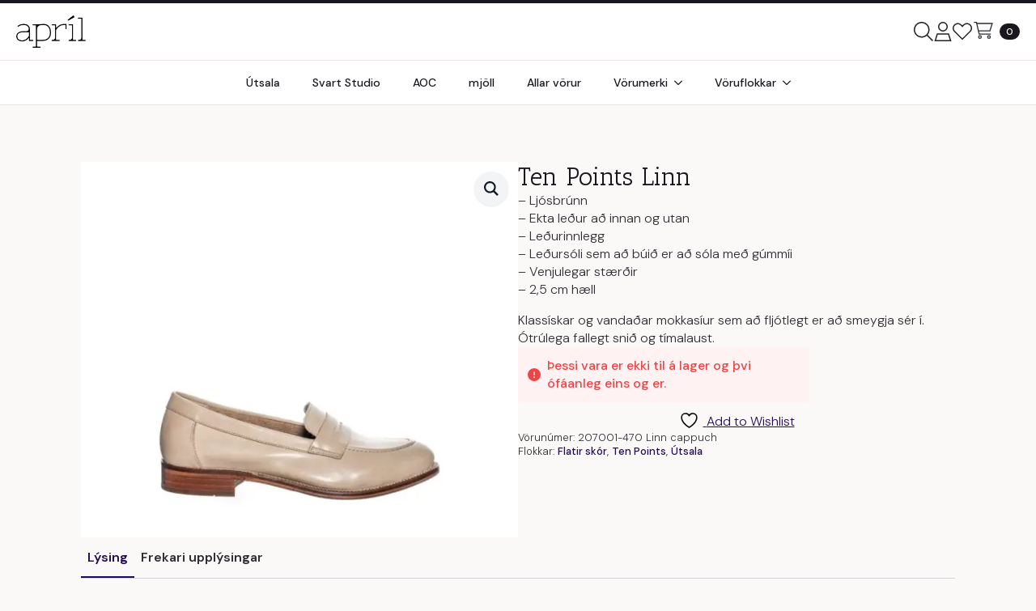

--- FILE ---
content_type: text/html; charset=UTF-8
request_url: https://aprilskor.is/vara/ten-points-linn-3/
body_size: 22841
content:
    <!doctype html>
    <html lang="is">

    <head>
        <meta charset="UTF-8">
        <meta name="viewport" content="width=device-width, initial-scale=1">
                    <link rel='stylesheet' href='https://aprilskor.is/wp-content/plugins/breakdance/plugin/themeless/normalize.min.css'>
                				<script>document.documentElement.className = document.documentElement.className + ' yes-js js_active js'</script>
			<title>Ten Points Linn  - Apríl skór</title>
<meta name='robots' content='max-image-preview:large' />
<script type='application/javascript'  id='pys-version-script'>console.log('PixelYourSite Free version 11.1.5.2');</script>
<link rel="alternate" title="oEmbed (JSON)" type="application/json+oembed" href="https://aprilskor.is/wp-json/oembed/1.0/embed?url=https%3A%2F%2Faprilskor.is%2Fvara%2Ften-points-linn-3%2F" />
<link rel="alternate" title="oEmbed (XML)" type="text/xml+oembed" href="https://aprilskor.is/wp-json/oembed/1.0/embed?url=https%3A%2F%2Faprilskor.is%2Fvara%2Ften-points-linn-3%2F&#038;format=xml" />
		<style>
			.lazyload,
			.lazyloading {
				max-width: 100%;
			}
		</style>
		<style id='wp-img-auto-sizes-contain-inline-css' type='text/css'>
img:is([sizes=auto i],[sizes^="auto," i]){contain-intrinsic-size:3000px 1500px}
/*# sourceURL=wp-img-auto-sizes-contain-inline-css */
</style>
<link rel='stylesheet' id='jquery-selectBox-css' href='https://aprilskor.is/wp-content/plugins/yith-woocommerce-wishlist-premium/assets/css/jquery.selectBox.css?ver=1.2.0' type='text/css' media='all' />
<link rel='stylesheet' id='yith-wcwl-font-awesome-css' href='https://aprilskor.is/wp-content/plugins/yith-woocommerce-wishlist-premium/assets/css/font-awesome.css?ver=4.7.0' type='text/css' media='all' />
<link rel='stylesheet' id='woocommerce_prettyPhoto_css-css' href='//aprilskor.is/wp-content/plugins/woocommerce/assets/css/prettyPhoto.css?ver=3.1.6' type='text/css' media='all' />
<link rel='stylesheet' id='yith-wcwl-main-css' href='https://aprilskor.is/wp-content/plugins/yith-woocommerce-wishlist-premium/assets/css/style.css?ver=4.11.0' type='text/css' media='all' />
<style id='yith-wcwl-main-inline-css' type='text/css'>
 :root { --rounded-corners-radius: 16px; --add-to-cart-rounded-corners-radius: 16px; --color-share-button-color: #fff; --color-share-button-color-hover: #fff; --feedback-duration: 3s; --modal-colors-overlay: #0000004d; --modal-colors-icon: #007565; --modal-colors-primary-button: #007565; --modal-colors-primary-button-hover: #007565; --modal-colors-primary-button-text: #fff; --modal-colors-primary-button-text-hover: #fff; --modal-colors-secondary-button: #e8e8e8; --modal-colors-secondary-button-hover: #d8d8d8; --modal-colors-secondary-button-text: #777; --modal-colors-secondary-button-text-hover: #777; --color-ask-an-estimate-background: #333333; --color-ask-an-estimate-text: #FFFFFF; --color-ask-an-estimate-border: #333333; --color-ask-an-estimate-background-hover: #4F4F4F; --color-ask-an-estimate-text-hover: #FFFFFF; --color-ask-an-estimate-border-hover: #4F4F4F; --ask-an-estimate-rounded-corners-radius: 16px; --tooltip-color-background: #333333e6; --tooltip-color-text: #fff } 
 :root { --rounded-corners-radius: 16px; --add-to-cart-rounded-corners-radius: 16px; --color-share-button-color: #fff; --color-share-button-color-hover: #fff; --feedback-duration: 3s; --modal-colors-overlay: #0000004d; --modal-colors-icon: #007565; --modal-colors-primary-button: #007565; --modal-colors-primary-button-hover: #007565; --modal-colors-primary-button-text: #fff; --modal-colors-primary-button-text-hover: #fff; --modal-colors-secondary-button: #e8e8e8; --modal-colors-secondary-button-hover: #d8d8d8; --modal-colors-secondary-button-text: #777; --modal-colors-secondary-button-text-hover: #777; --color-ask-an-estimate-background: #333333; --color-ask-an-estimate-text: #FFFFFF; --color-ask-an-estimate-border: #333333; --color-ask-an-estimate-background-hover: #4F4F4F; --color-ask-an-estimate-text-hover: #FFFFFF; --color-ask-an-estimate-border-hover: #4F4F4F; --ask-an-estimate-rounded-corners-radius: 16px; --tooltip-color-background: #333333e6; --tooltip-color-text: #fff } 
 :root { --rounded-corners-radius: 16px; --add-to-cart-rounded-corners-radius: 16px; --color-share-button-color: #fff; --color-share-button-color-hover: #fff; --feedback-duration: 3s; --modal-colors-overlay: #0000004d; --modal-colors-icon: #007565; --modal-colors-primary-button: #007565; --modal-colors-primary-button-hover: #007565; --modal-colors-primary-button-text: #fff; --modal-colors-primary-button-text-hover: #fff; --modal-colors-secondary-button: #e8e8e8; --modal-colors-secondary-button-hover: #d8d8d8; --modal-colors-secondary-button-text: #777; --modal-colors-secondary-button-text-hover: #777; --color-ask-an-estimate-background: #333333; --color-ask-an-estimate-text: #FFFFFF; --color-ask-an-estimate-border: #333333; --color-ask-an-estimate-background-hover: #4F4F4F; --color-ask-an-estimate-text-hover: #FFFFFF; --color-ask-an-estimate-border-hover: #4F4F4F; --ask-an-estimate-rounded-corners-radius: 16px; --tooltip-color-background: #333333e6; --tooltip-color-text: #fff } 
/*# sourceURL=yith-wcwl-main-inline-css */
</style>
<link rel='stylesheet' id='sbi_styles-css' href='https://aprilskor.is/wp-content/plugins/instagram-feed-pro/css/sbi-styles.min.css?ver=6.9.0' type='text/css' media='all' />
<link rel='stylesheet' id='tvgexpress-css' href='https://aprilskor.is/wp-content/plugins/tvg-xpress/public/css/tvgexpress-public.css?ver=2.2.5' type='text/css' media='all' />
<link rel='stylesheet' id='photoswipe-css' href='https://aprilskor.is/wp-content/plugins/woocommerce/assets/css/photoswipe/photoswipe.min.css?ver=10.4.3' type='text/css' media='all' />
<link rel='stylesheet' id='photoswipe-default-skin-css' href='https://aprilskor.is/wp-content/plugins/woocommerce/assets/css/photoswipe/default-skin/default-skin.min.css?ver=10.4.3' type='text/css' media='all' />
<link rel='stylesheet' id='searchwp-live-search-css' href='https://aprilskor.is/wp-content/plugins/searchwp-live-ajax-search/assets/styles/style.min.css?ver=1.8.7' type='text/css' media='all' />
<style id='searchwp-live-search-inline-css' type='text/css'>
.searchwp-live-search-result .searchwp-live-search-result--title a {
  font-size: 16px;
}
.searchwp-live-search-result .searchwp-live-search-result--price {
  font-size: 14px;
}
.searchwp-live-search-result .searchwp-live-search-result--add-to-cart .button {
  font-size: 14px;
}

/*# sourceURL=searchwp-live-search-inline-css */
</style>
<link rel='stylesheet' id='ywdpd_owl-css' href='https://aprilskor.is/wp-content/plugins/yith-woocommerce-dynamic-pricing-and-discounts-premium/assets/css/owl/owl.carousel.min.css?ver=4.26.0' type='text/css' media='all' />
<link rel='stylesheet' id='yith_ywdpd_frontend-css' href='https://aprilskor.is/wp-content/plugins/yith-woocommerce-dynamic-pricing-and-discounts-premium/assets/css/frontend.css?ver=4.26.0' type='text/css' media='all' />
<script type="text/template" id="tmpl-variation-template">
	<div class="woocommerce-variation-description">{{{ data.variation.variation_description }}}</div>
	<div class="woocommerce-variation-price">{{{ data.variation.price_html }}}</div>
	<div class="woocommerce-variation-availability">{{{ data.variation.availability_html }}}</div>
</script>
<script type="text/template" id="tmpl-unavailable-variation-template">
	<p role="alert">Afsakið, þessi vara er ekki í boði.  Vinsamlegast veldu aðra vörusamsetningu.</p>
</script>
<script type="text/javascript" id="jquery-core-js-extra">
/* <![CDATA[ */
var pysFacebookRest = {"restApiUrl":"https://aprilskor.is/wp-json/pys-facebook/v1/event","debug":""};
//# sourceURL=jquery-core-js-extra
/* ]]> */
</script>
<script type="text/javascript" src="https://aprilskor.is/wp-includes/js/jquery/jquery.min.js?ver=3.7.1" id="jquery-core-js"></script>
<script type="text/javascript" src="https://aprilskor.is/wp-includes/js/jquery/jquery-migrate.min.js?ver=3.4.1" id="jquery-migrate-js"></script>
<script type="text/javascript" src="https://aprilskor.is/wp-content/plugins/tvg-xpress/public/js/tvgexpress-public.js?ver=2.2.5" id="tvgexpress-js"></script>
<script type="text/javascript" src="https://aprilskor.is/wp-includes/js/underscore.min.js?ver=1.13.7" id="underscore-js"></script>
<script type="text/javascript" id="wp-util-js-extra">
/* <![CDATA[ */
var _wpUtilSettings = {"ajax":{"url":"/wp-admin/admin-ajax.php"}};
//# sourceURL=wp-util-js-extra
/* ]]> */
</script>
<script type="text/javascript" src="https://aprilskor.is/wp-includes/js/wp-util.min.js?ver=6.9" id="wp-util-js"></script>
<script type="text/javascript" src="https://aprilskor.is/wp-content/plugins/woocommerce/assets/js/jquery-blockui/jquery.blockUI.min.js?ver=2.7.0-wc.10.4.3" id="wc-jquery-blockui-js" defer="defer" data-wp-strategy="defer"></script>
<script type="text/javascript" id="wc-add-to-cart-variation-js-extra">
/* <![CDATA[ */
var wc_add_to_cart_variation_params = {"wc_ajax_url":"/?wc-ajax=%%endpoint%%","i18n_no_matching_variations_text":"Afsaki\u00f0, engar v\u00f6rur samr\u00e6mast valinu \u00fe\u00ednu.  Vinsamlegast veldu a\u00f0rar v\u00f6rur.","i18n_make_a_selection_text":"Veldu einhverjar v\u00f6ru\u00fatf\u00e6rslur \u00e1\u00f0ur en \u00fe\u00fa setur \u00feessa v\u00f6ru \u00ed k\u00f6rfuna.","i18n_unavailable_text":"Afsaki\u00f0, \u00feessi vara er ekki \u00ed bo\u00f0i.  Vinsamlegast veldu a\u00f0ra v\u00f6rusamsetningu.","i18n_reset_alert_text":"Your selection has been reset. Please select some product options before adding this product to your cart."};
//# sourceURL=wc-add-to-cart-variation-js-extra
/* ]]> */
</script>
<script type="text/javascript" src="https://aprilskor.is/wp-content/plugins/woocommerce/assets/js/frontend/add-to-cart-variation.min.js?ver=10.4.3" id="wc-add-to-cart-variation-js" defer="defer" data-wp-strategy="defer"></script>
<script type="text/javascript" id="wc-add-to-cart-js-extra">
/* <![CDATA[ */
var wc_add_to_cart_params = {"ajax_url":"/wp-admin/admin-ajax.php","wc_ajax_url":"/?wc-ajax=%%endpoint%%","i18n_view_cart":"Sko\u00f0a k\u00f6rfu","cart_url":"https://aprilskor.is/karfa/","is_cart":"","cart_redirect_after_add":"yes"};
//# sourceURL=wc-add-to-cart-js-extra
/* ]]> */
</script>
<script type="text/javascript" src="https://aprilskor.is/wp-content/plugins/woocommerce/assets/js/frontend/add-to-cart.min.js?ver=10.4.3" id="wc-add-to-cart-js" defer="defer" data-wp-strategy="defer"></script>
<script type="text/javascript" src="https://aprilskor.is/wp-content/plugins/woocommerce/assets/js/zoom/jquery.zoom.min.js?ver=1.7.21-wc.10.4.3" id="wc-zoom-js" defer="defer" data-wp-strategy="defer"></script>
<script type="text/javascript" src="https://aprilskor.is/wp-content/plugins/woocommerce/assets/js/flexslider/jquery.flexslider.min.js?ver=2.7.2-wc.10.4.3" id="wc-flexslider-js" defer="defer" data-wp-strategy="defer"></script>
<script type="text/javascript" src="https://aprilskor.is/wp-content/plugins/woocommerce/assets/js/photoswipe/photoswipe.min.js?ver=4.1.1-wc.10.4.3" id="wc-photoswipe-js" defer="defer" data-wp-strategy="defer"></script>
<script type="text/javascript" src="https://aprilskor.is/wp-content/plugins/woocommerce/assets/js/photoswipe/photoswipe-ui-default.min.js?ver=4.1.1-wc.10.4.3" id="wc-photoswipe-ui-default-js" defer="defer" data-wp-strategy="defer"></script>
<script type="text/javascript" id="wc-single-product-js-extra">
/* <![CDATA[ */
var wc_single_product_params = {"i18n_required_rating_text":"Gef\u00f0u einkunn","i18n_rating_options":["1 of 5 stars","2 of 5 stars","3 of 5 stars","4 of 5 stars","5 of 5 stars"],"i18n_product_gallery_trigger_text":"View full-screen image gallery","review_rating_required":"yes","flexslider":{"rtl":false,"animation":"slide","smoothHeight":true,"directionNav":false,"controlNav":"thumbnails","slideshow":false,"animationSpeed":500,"animationLoop":false,"allowOneSlide":false},"zoom_enabled":"1","zoom_options":[],"photoswipe_enabled":"1","photoswipe_options":{"shareEl":false,"closeOnScroll":false,"history":false,"hideAnimationDuration":0,"showAnimationDuration":0},"flexslider_enabled":"1"};
//# sourceURL=wc-single-product-js-extra
/* ]]> */
</script>
<script type="text/javascript" src="https://aprilskor.is/wp-content/plugins/woocommerce/assets/js/frontend/single-product.min.js?ver=10.4.3" id="wc-single-product-js" defer="defer" data-wp-strategy="defer"></script>
<script type="text/javascript" src="https://aprilskor.is/wp-content/plugins/woocommerce/assets/js/js-cookie/js.cookie.min.js?ver=2.1.4-wc.10.4.3" id="wc-js-cookie-js" defer="defer" data-wp-strategy="defer"></script>
<script type="text/javascript" id="woocommerce-js-extra">
/* <![CDATA[ */
var woocommerce_params = {"ajax_url":"/wp-admin/admin-ajax.php","wc_ajax_url":"/?wc-ajax=%%endpoint%%","i18n_password_show":"Show password","i18n_password_hide":"Hide password"};
//# sourceURL=woocommerce-js-extra
/* ]]> */
</script>
<script type="text/javascript" src="https://aprilskor.is/wp-content/plugins/woocommerce/assets/js/frontend/woocommerce.min.js?ver=10.4.3" id="woocommerce-js" defer="defer" data-wp-strategy="defer"></script>
<script type="text/javascript" src="https://aprilskor.is/wp-content/plugins/pixelyoursite/dist/scripts/jquery.bind-first-0.2.3.min.js?ver=0.2.3" id="jquery-bind-first-js"></script>
<script type="text/javascript" src="https://aprilskor.is/wp-content/plugins/pixelyoursite/dist/scripts/js.cookie-2.1.3.min.js?ver=2.1.3" id="js-cookie-pys-js"></script>
<script type="text/javascript" src="https://aprilskor.is/wp-content/plugins/pixelyoursite/dist/scripts/tld.min.js?ver=2.3.1" id="js-tld-js"></script>
<script type="text/javascript" id="pys-js-extra">
/* <![CDATA[ */
var pysOptions = {"staticEvents":{"facebook":{"woo_view_content":[{"delay":0,"type":"static","name":"ViewContent","pixelIds":["367973624802240"],"eventID":"cd055d5d-480d-4c91-9885-c12fd8db42d8","params":{"content_ids":["11823"],"content_type":"product_group","content_name":"Ten Points Linn","category_name":"Flatir sk\u00f3r, Ten Points, \u00datsala","value":"0","currency":"ISK","contents":[{"id":"11823","quantity":1}],"product_price":"0","page_title":"Ten Points Linn","post_type":"product","post_id":11823,"plugin":"PixelYourSite","user_role":"guest","event_url":"aprilskor.is/vara/ten-points-linn-3/"},"e_id":"woo_view_content","ids":[],"hasTimeWindow":false,"timeWindow":0,"woo_order":"","edd_order":""}],"init_event":[{"delay":0,"type":"static","ajaxFire":false,"name":"PageView","pixelIds":["367973624802240"],"eventID":"0b292e59-da3b-4f3b-9cdb-e35aa2278a2b","params":{"page_title":"Ten Points Linn","post_type":"product","post_id":11823,"plugin":"PixelYourSite","user_role":"guest","event_url":"aprilskor.is/vara/ten-points-linn-3/"},"e_id":"init_event","ids":[],"hasTimeWindow":false,"timeWindow":0,"woo_order":"","edd_order":""}]}},"dynamicEvents":{"automatic_event_form":{"facebook":{"delay":0,"type":"dyn","name":"Form","pixelIds":["367973624802240"],"eventID":"23152701-1295-46a5-920b-cc6c20305659","params":{"page_title":"Ten Points Linn","post_type":"product","post_id":11823,"plugin":"PixelYourSite","user_role":"guest","event_url":"aprilskor.is/vara/ten-points-linn-3/"},"e_id":"automatic_event_form","ids":[],"hasTimeWindow":false,"timeWindow":0,"woo_order":"","edd_order":""}},"automatic_event_download":{"facebook":{"delay":0,"type":"dyn","name":"Download","extensions":["","doc","exe","js","pdf","ppt","tgz","zip","xls"],"pixelIds":["367973624802240"],"eventID":"c731ff6a-6d3c-4a75-8845-60324775a538","params":{"page_title":"Ten Points Linn","post_type":"product","post_id":11823,"plugin":"PixelYourSite","user_role":"guest","event_url":"aprilskor.is/vara/ten-points-linn-3/"},"e_id":"automatic_event_download","ids":[],"hasTimeWindow":false,"timeWindow":0,"woo_order":"","edd_order":""}},"automatic_event_comment":{"facebook":{"delay":0,"type":"dyn","name":"Comment","pixelIds":["367973624802240"],"eventID":"1664b320-76d5-4fc9-a0ff-c8a960eaf853","params":{"page_title":"Ten Points Linn","post_type":"product","post_id":11823,"plugin":"PixelYourSite","user_role":"guest","event_url":"aprilskor.is/vara/ten-points-linn-3/"},"e_id":"automatic_event_comment","ids":[],"hasTimeWindow":false,"timeWindow":0,"woo_order":"","edd_order":""}}},"triggerEvents":[],"triggerEventTypes":[],"facebook":{"pixelIds":["367973624802240"],"advancedMatching":[],"advancedMatchingEnabled":true,"removeMetadata":false,"wooVariableAsSimple":false,"serverApiEnabled":true,"wooCRSendFromServer":false,"send_external_id":null,"enabled_medical":false,"do_not_track_medical_param":["event_url","post_title","page_title","landing_page","content_name","categories","category_name","tags"],"meta_ldu":false},"debug":"","siteUrl":"https://aprilskor.is","ajaxUrl":"https://aprilskor.is/wp-admin/admin-ajax.php","ajax_event":"07a42ccaf3","enable_remove_download_url_param":"1","cookie_duration":"7","last_visit_duration":"60","enable_success_send_form":"","ajaxForServerEvent":"1","ajaxForServerStaticEvent":"1","useSendBeacon":"1","send_external_id":"1","external_id_expire":"180","track_cookie_for_subdomains":"1","google_consent_mode":"1","gdpr":{"ajax_enabled":false,"all_disabled_by_api":false,"facebook_disabled_by_api":false,"analytics_disabled_by_api":false,"google_ads_disabled_by_api":false,"pinterest_disabled_by_api":false,"bing_disabled_by_api":false,"reddit_disabled_by_api":false,"externalID_disabled_by_api":false,"facebook_prior_consent_enabled":true,"analytics_prior_consent_enabled":true,"google_ads_prior_consent_enabled":null,"pinterest_prior_consent_enabled":true,"bing_prior_consent_enabled":true,"cookiebot_integration_enabled":false,"cookiebot_facebook_consent_category":"marketing","cookiebot_analytics_consent_category":"statistics","cookiebot_tiktok_consent_category":"marketing","cookiebot_google_ads_consent_category":"marketing","cookiebot_pinterest_consent_category":"marketing","cookiebot_bing_consent_category":"marketing","consent_magic_integration_enabled":false,"real_cookie_banner_integration_enabled":false,"cookie_notice_integration_enabled":false,"cookie_law_info_integration_enabled":false,"analytics_storage":{"enabled":true,"value":"granted","filter":false},"ad_storage":{"enabled":true,"value":"granted","filter":false},"ad_user_data":{"enabled":true,"value":"granted","filter":false},"ad_personalization":{"enabled":true,"value":"granted","filter":false}},"cookie":{"disabled_all_cookie":false,"disabled_start_session_cookie":false,"disabled_advanced_form_data_cookie":false,"disabled_landing_page_cookie":false,"disabled_first_visit_cookie":false,"disabled_trafficsource_cookie":false,"disabled_utmTerms_cookie":false,"disabled_utmId_cookie":false},"tracking_analytics":{"TrafficSource":"direct","TrafficLanding":"undefined","TrafficUtms":[],"TrafficUtmsId":[]},"GATags":{"ga_datalayer_type":"default","ga_datalayer_name":"dataLayerPYS"},"woo":{"enabled":true,"enabled_save_data_to_orders":true,"addToCartOnButtonEnabled":true,"addToCartOnButtonValueEnabled":true,"addToCartOnButtonValueOption":"price","singleProductId":11823,"removeFromCartSelector":"form.woocommerce-cart-form .remove","addToCartCatchMethod":"add_cart_hook","is_order_received_page":false,"containOrderId":false},"edd":{"enabled":false},"cache_bypass":"1768708948"};
//# sourceURL=pys-js-extra
/* ]]> */
</script>
<script type="text/javascript" src="https://aprilskor.is/wp-content/plugins/pixelyoursite/dist/scripts/public.js?ver=11.1.5.2" id="pys-js"></script>
<script type="text/javascript" id="wc-cart-fragments-js-extra">
/* <![CDATA[ */
var wc_cart_fragments_params = {"ajax_url":"/wp-admin/admin-ajax.php","wc_ajax_url":"/?wc-ajax=%%endpoint%%","cart_hash_key":"wc_cart_hash_78ad10ea5eb9325c949400374cf7ee10","fragment_name":"wc_fragments_78ad10ea5eb9325c949400374cf7ee10","request_timeout":"5000"};
//# sourceURL=wc-cart-fragments-js-extra
/* ]]> */
</script>
<script type="text/javascript" src="https://aprilskor.is/wp-content/plugins/woocommerce/assets/js/frontend/cart-fragments.min.js?ver=10.4.3" id="wc-cart-fragments-js" defer="defer" data-wp-strategy="defer"></script>
		<script>
			document.documentElement.className = document.documentElement.className.replace('no-js', 'js');
		</script>
				<style>
			.no-js img.lazyload {
				display: none;
			}

			figure.wp-block-image img.lazyloading {
				min-width: 150px;
			}

			.lazyload,
			.lazyloading {
				--smush-placeholder-width: 100px;
				--smush-placeholder-aspect-ratio: 1/1;
				width: var(--smush-image-width, var(--smush-placeholder-width)) !important;
				aspect-ratio: var(--smush-image-aspect-ratio, var(--smush-placeholder-aspect-ratio)) !important;
			}

						.lazyload, .lazyloading {
				opacity: 0;
			}

			.lazyloaded {
				opacity: 1;
				transition: opacity 400ms;
				transition-delay: 0ms;
			}

					</style>
			<noscript><style>.woocommerce-product-gallery{ opacity: 1 !important; }</style></noscript>
						<!-- Google Analytics tracking code output by Beehive Analytics Pro -->
						<script async src="https://www.googletagmanager.com/gtag/js?id=G-BZTECNR4S4&l=beehiveDataLayer"></script>
		<script>
						window.beehiveDataLayer = window.beehiveDataLayer || [];
			function beehive_ga() {beehiveDataLayer.push(arguments);}
			beehive_ga('js', new Date())
						beehive_ga('config', 'G-BZTECNR4S4', {
				'anonymize_ip': false,
				'allow_google_signals': false,
			})
					</script>
		<link rel="canonical" href="https://aprilskor.is/vara/ten-points-linn-3/" />
<meta name="description" content="– Ljósbrúnn – Ekta leður að innan og utan – Leðurinnlegg – Leðursóli sem að búið er að sóla með gúmmíi – Venjulegar stærðir – 2,5 cm hæll Klassískar og vand ..." />
<script type="application/ld+json">{"@context":"https:\/\/schema.org","@graph":[{"@type":"Organization","@id":"https:\/\/aprilskor.is\/#schema-publishing-organization","url":"https:\/\/aprilskor.is","name":"Apr\u00edl sk\u00f3r ehf","logo":{"@type":"ImageObject","@id":"https:\/\/aprilskor.is\/#schema-organization-logo","url":"https:\/\/aprilskor.is\/wp-content\/uploads\/2018\/04\/Johann-Logo2-Final-01.jpg","height":60,"width":60}},{"@type":"WebSite","@id":"https:\/\/aprilskor.is\/#schema-website","url":"https:\/\/aprilskor.is","name":"Apr\u00edl sk\u00f3r","encoding":"UTF-8","potentialAction":{"@type":"SearchAction","target":"https:\/\/aprilskor.is\/search\/{search_term_string}\/","query-input":"required name=search_term_string"}},{"@type":"BreadcrumbList","@id":"https:\/\/aprilskor.is\/vara\/ten-points-linn-3?page&product=ten-points-linn-3&post_type=product&name=ten-points-linn-3\/#breadcrumb","itemListElement":[{"@type":"ListItem","position":1,"name":"Home","item":"https:\/\/aprilskor.is"},{"@type":"ListItem","position":2,"name":"Allar v\u00f6rur","item":"https:\/\/aprilskor.is\/verslun\/"},{"@type":"ListItem","position":3,"name":"Ten Points Linn"}]},{"@type":"Person","@id":"https:\/\/aprilskor.is\/author\/aprilskor\/#schema-author","name":"Tinna Dav\u00ed\u00f0sd\u00f3ttir","url":"https:\/\/aprilskor.is\/author\/aprilskor\/"}]}</script>
<meta name="twitter:card" content="summary_large_image" />
<meta name="twitter:title" content="Ten Points Linn - Apríl skór" />
<meta name="twitter:description" content="– Ljósbrúnn – Ekta leður að innan og utan – Leðurinnlegg – Leðursóli sem að búið er að sóla með gúmmíi – Venjulegar stærðir – 2,5 cm hæll Klassískar og vand ..." />
<meta name="twitter:image" content="https://aprilskor.is/wp-content/uploads/2019/01/207001-470.jpg" />
<!-- /SEO -->
<link rel="icon" href="https://aprilskor.is/wp-content/uploads/2020/05/cropped-aprilicon2-32x32.jpg" sizes="32x32" />
<link rel="icon" href="https://aprilskor.is/wp-content/uploads/2020/05/cropped-aprilicon2-192x192.jpg" sizes="192x192" />
<link rel="apple-touch-icon" href="https://aprilskor.is/wp-content/uploads/2020/05/cropped-aprilicon2-180x180.jpg" />
<meta name="msapplication-TileImage" content="https://aprilskor.is/wp-content/uploads/2020/05/cropped-aprilicon2-270x270.jpg" />
<!-- [HEADER ASSETS] -->
<link rel="stylesheet" href="https://aprilskor.is/wp-content/plugins/breakdance/subplugins/breakdance-woocommerce/css/breakdance-woocommerce.css" />

<link rel="stylesheet" href="https://aprilskor.is/wp-content/plugins/breakdance/plugin/animations/entrance/css/entrance.css?bd_ver=2.6.1" />
<link rel="stylesheet" href="https://aprilskor.is/wp-content/plugins/breakdance/subplugins/breakdance-elements/dependencies-files/awesome-menu@1/awesome-menu.css?bd_ver=2.6.1" />
<link rel="stylesheet" href="https://aprilskor.is/wp-content/plugins/breakdance/subplugins/breakdance-elements/dependencies-files/custom-tabs@1/tabs.css?bd_ver=2.6.1" />
<link rel="stylesheet" href="https://aprilskor.is/wp-content/plugins/breakdance/subplugins/breakdance-elements/dependencies-files/popups@1/popups.css?bd_ver=2.6.1" />
<link rel="stylesheet" href="https://fonts.googleapis.com/css2?family=DM Sans:ital,wght@0,100;0,200;0,300;0,400;0,500;0,600;0,700;0,800;0,900;1,100;1,200;1,300;1,400;1,500;1,600;1,700;1,800;1,900&family=Antic Slab:ital,wght@0,100;0,200;0,300;0,400;0,500;0,600;0,700;0,800;0,900;1,100;1,200;1,300;1,400;1,500;1,600;1,700;1,800;1,900&display=swap" />

<link rel="stylesheet" href="https://aprilskor.is/wp-content/uploads/breakdance/css/post-66405-defaults.css?v=def752be9fbe4c79986ec5c6729480ce" />

<link rel="stylesheet" href="https://aprilskor.is/wp-content/uploads/breakdance/css/post-64499-defaults.css?v=e37b7f4fbe110e958ef47bbf7c518818" />

<link rel="stylesheet" href="https://aprilskor.is/wp-content/uploads/breakdance/css/post-66407-defaults.css?v=ec9f4d81fba5f49dc8d500c6c5287117" />

<link rel="stylesheet" href="https://aprilskor.is/wp-content/uploads/breakdance/css/post-66416-defaults.css?v=335f35bb0ae00677cfdb32bc842b6cf0" />

<link rel="stylesheet" href="https://aprilskor.is/wp-content/uploads/breakdance/css/global-settings.css?v=2b60533a54eb16c7cdcfce7a6acc1775" />

<link rel="stylesheet" href="https://aprilskor.is/wp-content/uploads/breakdance/css/presets.css?v=17b90e4b49286a4de61e53b5150dd506" />

<link rel="stylesheet" href="https://aprilskor.is/wp-content/uploads/breakdance/css/post-66405.css?v=0703fb207195f5ca7ea4faf09aeffd8a" />

<link rel="stylesheet" href="https://aprilskor.is/wp-content/uploads/breakdance/css/post-64499.css?v=696ea8dafe8d090a709525882775db85" />

<link rel="stylesheet" href="https://aprilskor.is/wp-content/uploads/breakdance/css/post-66407.css?v=0f33b223d0b41a11224f0c738d24fa91" />

<link rel="stylesheet" href="https://aprilskor.is/wp-content/uploads/breakdance/css/post-66416.css?v=338e007ae07bfec03745557342b068a7" />
<!-- [/EOF HEADER ASSETS] -->
    </head>
    
    <body class="wp-singular product-template-default single single-product postid-11823 wp-theme-breakdance-zero breakdance theme-breakdance-zero woocommerce woocommerce-page woocommerce-no-js">
            <header class="bde-header-builder-66405-100 bde-header-builder bde-header-builder--sticky bde-header-builder--sticky-scroll-slide">

<div class="bde-header-builder__container"><div class="bde-div-66405-101 bde-div" data-entrance="slideDown">
  
  
	



<a class="bde-container-link-66405-102 bde-container-link breakdance-link" href="https://aprilskor.is" target="_self" data-type="url">
  
  
	



<img class="bde-image2-66405-103 bde-image2 lazyload" data-src="https://aprilskor.is/wp-content/uploads/2025/03/April_Logo_s.png" data-srcset="https://aprilskor.is/wp-content/uploads/2025/03/April_Logo_s.png 320w, https://aprilskor.is/wp-content/uploads/2025/03/April_Logo_s-300x139.png 300w" data-sizes="(max-width: 320px) 100vw, 320px" src="[data-uri]" style="--smush-placeholder-width: 320px; --smush-placeholder-aspect-ratio: 320/148;">

</a><div class="bde-div-66405-104 bde-div">
  
  
	



<div class="bde-icon-66405-105 bde-icon searchwp-modal-form-trigger-el">

    
                    
            
                           
                       
                 

    
    
    
                    
    
    <a class="breakdance-link bde-icon-icon breakdance-icon-atom" href="#" target="_self" data-type="action"  data-action='{"type":"popup","popupOptions":{"popupId":"66416","popupAction":"open"}}' >

    
                    <svg xmlns="http://www.w3.org/2000/svg" viewBox="0 0 512 512"><!--!Font Awesome Pro 6.7.1 by @fontawesome - https://fontawesome.com License - https://fontawesome.com/license (Commercial License) Copyright 2024 Fonticons, Inc.--><path fill="#222222" d="M384 208A176 176 0 1 0 32 208a176 176 0 1 0 352 0zM343.3 366C307 397.2 259.7 416 208 416C93.1 416 0 322.9 0 208S93.1 0 208 0S416 93.1 416 208c0 51.7-18.8 99-50 135.3L510.5 487.9l-22.6 22.6L343.3 366z"/></svg>
        
        
        
                </a>

    


</div><div class="bde-icon-66405-106 bde-icon">

    
                    
            
            

    
    
    
    
    
    <a class="breakdance-link bde-icon-icon breakdance-icon-atom" href="https://aprilskor.is/min-sida/" target="_self" data-type="url"  >

    
                    <svg xmlns="http://www.w3.org/2000/svg" viewBox="0 0 448 512"><!--!Font Awesome Pro 6.7.1 by @fontawesome - https://fontawesome.com License - https://fontawesome.com/license (Commercial License) Copyright 2024 Fonticons, Inc.--><path fill="#222222" d="M320 128a96 96 0 1 0 -192 0 96 96 0 1 0 192 0zM96 128a128 128 0 1 1 256 0A128 128 0 1 1 96 128zM43.3 480l361.3 0L360.4 336 87.6 336 43.3 480zM64 304l320 0 54.2 176 9.8 32-33.5 0-381 0L0 512l9.8-32L64 304z"/></svg>
        
        
        
                </a>

    


</div><div class="bde-icon-66405-107 bde-icon">

    
                    
            
            

    
    
    
    
    
    <a class="breakdance-link bde-icon-icon breakdance-icon-atom" href="https://aprilskor.is/oskalisti/" target="_self" data-type="url"  >

    
                    <svg xmlns="http://www.w3.org/2000/svg" viewBox="0 0 512 512"><!--!Font Awesome Pro 6.7.1 by @fontawesome - https://fontawesome.com License - https://fontawesome.com/license (Commercial License) Copyright 2024 Fonticons, Inc.--><path fill="#222222" d="M256 141.3l-22.6-22.6L209.1 94.4C189.7 74.9 163.3 64 135.8 64C78.5 64 32 110.5 32 167.8c0 27.5 10.9 53.9 30.4 73.4l24.2 24.2L256 434.8 425.4 265.4l24.2-24.2c19.5-19.5 30.4-45.9 30.4-73.4C480 110.5 433.5 64 376.2 64c-27.5 0-53.9 10.9-73.4 30.4l-24.2 24.2L256 141.3zm22.6 316.1L256 480l-22.6-22.6L64 288 39.8 263.8C14.3 238.3 0 203.8 0 167.8C0 92.8 60.8 32 135.8 32c36 0 70.5 14.3 96 39.8l1.6 1.6L256 96l22.6-22.6 1.6-1.6c25.5-25.5 60-39.8 96-39.8C451.2 32 512 92.8 512 167.8c0 36-14.3 70.5-39.8 96L448 288 278.6 457.4z"/></svg>
        
        
        
                </a>

    


</div><div class="bde-mini-cart-66405-108 bde-mini-cart breakdance-woocommerce">
    <a class="bde-mini-cart-toggle" href="https://aprilskor.is/karfa/" aria-label="Skoða körfu" >
        <span class="bde-mini-cart-toggle__subtotal" data-count='0'><span class="woocommerce-Price-amount amount"><bdi>0<span class="woocommerce-Price-currencySymbol">kr.</span></bdi></span></span>
        <span class="bde-mini-cart-toggle__icon"></span>
        <span class="bde-mini-cart-toggle__counter" data-count='0'>0</span>
    </a>

    <div class="bde-mini-cart-offcanvas bde-mini-cart-offcanvas--dropdown bde-mini-cart-offcanvas--primary-checkout bde-mini-cart-offcanvas--left">
        <div class="bde-mini-cart-offcanvas-body">
            <div class="bde-mini-cart-offcanvas-topbar">
                <p class="bde-mini-cart-offcanvas-title bde-h6">Karfa</p>
                <button class="bde-mini-cart-offcanvas__close-button">×</button>
            </div>

            
            <div class="widget_shopping_cart_content">
                

    <p class="woocommerce-mini-cart__empty-message">Engin vara í körfu.</p>


            </div>

                            <a class="bde-mini-cart-continue-link" href="https://aprilskor.is/verslun/">
                    Halda áfram að versla                </a>
            
                    </div>

        <span class="bde-mini-cart-offcanvas-overlay"></span>
    </div>

</div><div class="bde-wp-menu-66405-109 bde-wp-menu">


      
        
    <nav class="breakdance-menu breakdance-menu--collapse  breakdance-menu--active-styles breakdance-menu--active-underline  ">
    <button class="breakdance-menu-toggle breakdance-menu-toggle--squeeze" type="button" aria-label="Open Menu" aria-expanded="false" aria-controls="menu-109">
                  <span class="breakdance-menu-toggle-icon">
            <span class="breakdance-menu-toggle-lines"></span>
          </span>
            </button>
    
  <ul class="breakdance-menu-list" id="menu-109">
              
  
    <li id="menu-item-4539" class="menu-item menu-item-type-taxonomy menu-item-object-product_cat current-product-ancestor current-menu-parent current-product-parent menu-item-4539 breakdance-menu-item"><a href="https://aprilskor.is/voruflokkar/utsala/" class="breakdance-menu-link">Útsala</a></li>
<li id="menu-item-60912" class="menu-item menu-item-type-taxonomy menu-item-object-product_cat menu-item-60912 breakdance-menu-item"><a href="https://aprilskor.is/voruflokkar/svartstudio/" class="breakdance-menu-link">Svart Studio</a></li>
<li id="menu-item-39557" class="menu-item menu-item-type-custom menu-item-object-custom menu-item-39557 breakdance-menu-item"><a href="http://www.aprilskor.is/voruflokkar/aoc" class="breakdance-menu-link">AOC</a></li>
<li id="menu-item-42819" class="menu-item menu-item-type-custom menu-item-object-custom menu-item-42819 breakdance-menu-item"><a href="https://aprilskor.is/voruflokkar/mjoll/" class="breakdance-menu-link">mjöll</a></li>
<li id="menu-item-3875" class="menu-item menu-item-type-post_type menu-item-object-page current_page_parent menu-item-3875 breakdance-menu-item"><a href="https://aprilskor.is/verslun/" class="breakdance-menu-link">Allar vörur</a></li>
<li id="menu-item-3833" class="menu-item menu-item-type-taxonomy menu-item-object-product_cat menu-item-has-children menu-item-3833 breakdance-menu-item breakdance-dropdown breakdance-dropdown--wp breakdance-dropdown--with-link"><div class="breakdance-dropdown-toggle"><a href="https://aprilskor.is/voruflokkar/vorumerki/" class="breakdance-menu-link" aria-expanded="false">Vörumerki</a><button class="breakdance-menu-link-arrow" type="button" aria-expanded="false" aria-label="Vörumerki Submenu"></button></div><div class="breakdance-dropdown-floater" aria-hidden="true">
  <div class="breakdance-dropdown-body">
    <div class="breakdance-dropdown-section">
<ul class="breakdance-dropdown-links">
	<li id="menu-item-25255" class="menu-item menu-item-type-custom menu-item-object-custom menu-item-25255 breakdance-dropdown-item"><a href="https://aprilskor.is/voruflokkar/audley/" class="breakdance-dropdown-link"><span class="breakdance-dropdown-link__text">Audley</span></a></li>
	<li id="menu-item-53386" class="menu-item menu-item-type-custom menu-item-object-custom menu-item-53386 breakdance-dropdown-item"><a href="https://aprilskor.is/voruflokkar/bearpaw/" class="breakdance-dropdown-link"><span class="breakdance-dropdown-link__text">Bearpaw</span></a></li>
	<li id="menu-item-70705" class="menu-item menu-item-type-taxonomy menu-item-object-product_cat menu-item-70705 breakdance-dropdown-item"><a href="https://aprilskor.is/voruflokkar/bullboxer/" class="breakdance-dropdown-link"><span class="breakdance-dropdown-link__text">Bullboxer</span></a></li>
	<li id="menu-item-70275" class="menu-item menu-item-type-taxonomy menu-item-object-product_cat menu-item-70275 breakdance-dropdown-item"><a href="https://aprilskor.is/voruflokkar/camper/" class="breakdance-dropdown-link"><span class="breakdance-dropdown-link__text">Camper</span></a></li>
	<li id="menu-item-67964" class="menu-item menu-item-type-taxonomy menu-item-object-product_cat menu-item-67964 breakdance-dropdown-item"><a href="https://aprilskor.is/voruflokkar/coolway/" class="breakdance-dropdown-link"><span class="breakdance-dropdown-link__text">Coolway</span></a></li>
	<li id="menu-item-42156" class="menu-item menu-item-type-taxonomy menu-item-object-product_cat menu-item-42156 breakdance-dropdown-item"><a href="https://aprilskor.is/voruflokkar/copenhagen/" class="breakdance-dropdown-link"><span class="breakdance-dropdown-link__text">Copenhagen Shoes</span></a></li>
	<li id="menu-item-58517" class="menu-item menu-item-type-custom menu-item-object-custom menu-item-58517 breakdance-dropdown-item"><a href="https://aprilskor.is/voruflokkar/freepeople/" class="breakdance-dropdown-link"><span class="breakdance-dropdown-link__text">Free People</span></a></li>
	<li id="menu-item-45879" class="menu-item menu-item-type-custom menu-item-object-custom menu-item-45879 breakdance-dropdown-item"><a href="https://aprilskor.is/voruflokkar/heydude/" class="breakdance-dropdown-link"><span class="breakdance-dropdown-link__text">heydude</span></a></li>
	<li id="menu-item-58378" class="menu-item menu-item-type-custom menu-item-object-custom menu-item-58378 breakdance-dropdown-item"><a href="https://aprilskor.is/voruflokkar/hispanitas/" class="breakdance-dropdown-link"><span class="breakdance-dropdown-link__text">Hispanitas</span></a></li>
	<li id="menu-item-44738" class="menu-item menu-item-type-custom menu-item-object-custom menu-item-44738 breakdance-dropdown-item"><a href="https://aprilskor.is/voruflokkar/hoff/" class="breakdance-dropdown-link"><span class="breakdance-dropdown-link__text">HOFF</span></a></li>
	<li id="menu-item-52666" class="menu-item menu-item-type-custom menu-item-object-custom menu-item-52666 breakdance-dropdown-item"><a href="https://aprilskor.is/voruflokkar/meller/" class="breakdance-dropdown-link"><span class="breakdance-dropdown-link__text">MELLER</span></a></li>
	<li id="menu-item-4008" class="menu-item menu-item-type-taxonomy menu-item-object-product_cat menu-item-4008 breakdance-dropdown-item"><a href="https://aprilskor.is/voruflokkar/mussecloud/" class="breakdance-dropdown-link"><span class="breakdance-dropdown-link__text">Musse&amp;Cloud</span></a></li>
	<li id="menu-item-59761" class="menu-item menu-item-type-taxonomy menu-item-object-product_cat menu-item-59761 breakdance-dropdown-item"><a href="https://aprilskor.is/voruflokkar/nature/" class="breakdance-dropdown-link"><span class="breakdance-dropdown-link__text">Nature Footwear</span></a></li>
	<li id="menu-item-25357" class="menu-item menu-item-type-custom menu-item-object-custom menu-item-25357 breakdance-dropdown-item"><a href="https://aprilskor.is/voruflokkar/nunoo/" class="breakdance-dropdown-link"><span class="breakdance-dropdown-link__text">Núnoo</span></a></li>
	<li id="menu-item-69865" class="menu-item menu-item-type-taxonomy menu-item-object-product_cat menu-item-69865 breakdance-dropdown-item"><a href="https://aprilskor.is/voruflokkar/pearl/" class="breakdance-dropdown-link"><span class="breakdance-dropdown-link__text">Pearl Octopuss.y</span></a></li>
	<li id="menu-item-44375" class="menu-item menu-item-type-custom menu-item-object-custom menu-item-44375 breakdance-dropdown-item"><a href="https://aprilskor.is/voruflokkar/saucony/" class="breakdance-dropdown-link"><span class="breakdance-dropdown-link__text">Saucony</span></a></li>
	<li id="menu-item-3554" class="menu-item menu-item-type-taxonomy menu-item-object-product_cat menu-item-3554 breakdance-dropdown-item"><a href="https://aprilskor.is/voruflokkar/sam-edelman/" class="breakdance-dropdown-link"><span class="breakdance-dropdown-link__text">Sam Edelman</span></a></li>
	<li id="menu-item-3555" class="menu-item menu-item-type-taxonomy menu-item-object-product_cat menu-item-3555 breakdance-dropdown-item"><a href="https://aprilskor.is/voruflokkar/senso/" class="breakdance-dropdown-link"><span class="breakdance-dropdown-link__text">SENSO</span></a></li>
	<li id="menu-item-45475" class="menu-item menu-item-type-custom menu-item-object-custom menu-item-45475 breakdance-dropdown-item"><a href="https://aprilskor.is/voruflokkar/shaka/" class="breakdance-dropdown-link"><span class="breakdance-dropdown-link__text">Shaka</span></a></li>
	<li id="menu-item-3556" class="menu-item menu-item-type-taxonomy menu-item-object-product_cat current-product-ancestor current-menu-parent current-product-parent menu-item-3556 breakdance-dropdown-item"><a href="https://aprilskor.is/voruflokkar/ten-points/" class="breakdance-dropdown-link"><span class="breakdance-dropdown-link__text">Ten Points</span></a></li>
</ul>
    </div>
  </div>
</div></li>
<li id="menu-item-3832" class="menu-item menu-item-type-taxonomy menu-item-object-product_cat menu-item-has-children menu-item-3832 breakdance-menu-item breakdance-dropdown breakdance-dropdown--wp breakdance-dropdown--with-link"><div class="breakdance-dropdown-toggle"><a href="https://aprilskor.is/voruflokkar/voruflokkar/" class="breakdance-menu-link" aria-expanded="false">Vöruflokkar</a><button class="breakdance-menu-link-arrow" type="button" aria-expanded="false" aria-label="Vöruflokkar Submenu"></button></div><div class="breakdance-dropdown-floater" aria-hidden="true">
  <div class="breakdance-dropdown-body">
    <div class="breakdance-dropdown-section">
<ul class="breakdance-dropdown-links">
	<li id="menu-item-3563" class="menu-item menu-item-type-taxonomy menu-item-object-product_cat menu-item-3563 breakdance-dropdown-item"><a href="https://aprilskor.is/voruflokkar/nytt/" class="breakdance-dropdown-link"><span class="breakdance-dropdown-link__text">Nýtt</span></a></li>
	<li id="menu-item-3566" class="menu-item menu-item-type-taxonomy menu-item-object-product_cat menu-item-3566 breakdance-dropdown-item"><a href="https://aprilskor.is/voruflokkar/stigvel/" class="breakdance-dropdown-link"><span class="breakdance-dropdown-link__text">Stígvél</span></a></li>
	<li id="menu-item-3564" class="menu-item menu-item-type-taxonomy menu-item-object-product_cat menu-item-3564 breakdance-dropdown-item"><a href="https://aprilskor.is/voruflokkar/okklaskor/" class="breakdance-dropdown-link"><span class="breakdance-dropdown-link__text">Ökklaskór</span></a></li>
	<li id="menu-item-3562" class="menu-item menu-item-type-taxonomy menu-item-object-product_cat menu-item-3562 breakdance-dropdown-item"><a href="https://aprilskor.is/voruflokkar/haelaskor/" class="breakdance-dropdown-link"><span class="breakdance-dropdown-link__text">Hælaskór</span></a></li>
	<li id="menu-item-48404" class="menu-item menu-item-type-taxonomy menu-item-object-product_cat menu-item-48404 breakdance-dropdown-item"><a href="https://aprilskor.is/voruflokkar/https-aprilskor-is-mokkasiur/" class="breakdance-dropdown-link"><span class="breakdance-dropdown-link__text">Mokkasíur</span></a></li>
	<li id="menu-item-3938" class="menu-item menu-item-type-taxonomy menu-item-object-product_cat current-product-ancestor current-menu-parent current-product-parent menu-item-3938 breakdance-dropdown-item"><a href="https://aprilskor.is/voruflokkar/flatir-skor/" class="breakdance-dropdown-link"><span class="breakdance-dropdown-link__text">Flatir skór</span></a></li>
	<li id="menu-item-3883" class="menu-item menu-item-type-taxonomy menu-item-object-product_cat menu-item-3883 breakdance-dropdown-item"><a href="https://aprilskor.is/voruflokkar/strigaskor/" class="breakdance-dropdown-link"><span class="breakdance-dropdown-link__text">Strigaskór</span></a></li>
	<li id="menu-item-3565" class="menu-item menu-item-type-taxonomy menu-item-object-product_cat menu-item-3565 breakdance-dropdown-item"><a href="https://aprilskor.is/voruflokkar/sandalar/" class="breakdance-dropdown-link"><span class="breakdance-dropdown-link__text">Sandalar</span></a></li>
	<li id="menu-item-41573" class="menu-item menu-item-type-taxonomy menu-item-object-product_cat menu-item-41573 breakdance-dropdown-item"><a href="https://aprilskor.is/voruflokkar/herraskor/" class="breakdance-dropdown-link"><span class="breakdance-dropdown-link__text">Herraskór</span></a></li>
	<li id="menu-item-42542" class="menu-item menu-item-type-taxonomy menu-item-object-product_cat menu-item-42542 breakdance-dropdown-item"><a href="https://aprilskor.is/voruflokkar/fot/" class="breakdance-dropdown-link"><span class="breakdance-dropdown-link__text">Fatnaður</span></a></li>
	<li id="menu-item-52667" class="menu-item menu-item-type-custom menu-item-object-custom menu-item-52667 breakdance-dropdown-item"><a href="https://aprilskor.is/voruflokkar/solgleraugu/" class="breakdance-dropdown-link"><span class="breakdance-dropdown-link__text">Sólgleraugu</span></a></li>
	<li id="menu-item-42821" class="menu-item menu-item-type-custom menu-item-object-custom menu-item-42821 breakdance-dropdown-item"><a href="https://aprilskor.is/voruflokkar/skart/" class="breakdance-dropdown-link"><span class="breakdance-dropdown-link__text">Skart</span></a></li>
	<li id="menu-item-25374" class="menu-item menu-item-type-custom menu-item-object-custom menu-item-25374 breakdance-dropdown-item"><a href="https://aprilskor.is/voruflokkar/toskur/" class="breakdance-dropdown-link"><span class="breakdance-dropdown-link__text">Töskur</span></a></li>
	<li id="menu-item-53924" class="menu-item menu-item-type-custom menu-item-object-custom menu-item-53924 breakdance-dropdown-item"><a href="https://aprilskor.is/voruflokkar/gjafabref/" class="breakdance-dropdown-link"><span class="breakdance-dropdown-link__text">Gjafabréf</span></a></li>
</ul>
    </div>
  </div>
</div></li>

  </ul>
  </nav>


</div>
</div>
</div><div class="bde-div-66405-110 bde-div" data-entrance="slideDown">
  
  
	



<div class="bde-wp-menu-66405-112 bde-wp-menu">


      
        
    <nav class="breakdance-menu breakdance-menu--collapse  breakdance-menu--active-styles breakdance-menu--active-underline  ">
    <button class="breakdance-menu-toggle breakdance-menu-toggle--squeeze" type="button" aria-label="Open Menu" aria-expanded="false" aria-controls="menu-112">
                  <span class="breakdance-menu-toggle-icon">
            <span class="breakdance-menu-toggle-lines"></span>
          </span>
            </button>
    
  <ul class="breakdance-menu-list" id="menu-112">
              
  
    <li class="menu-item menu-item-type-taxonomy menu-item-object-product_cat current-product-ancestor current-menu-parent current-product-parent menu-item-4539 breakdance-menu-item"><a href="https://aprilskor.is/voruflokkar/utsala/" class="breakdance-menu-link">Útsala</a></li>
<li class="menu-item menu-item-type-taxonomy menu-item-object-product_cat menu-item-60912 breakdance-menu-item"><a href="https://aprilskor.is/voruflokkar/svartstudio/" class="breakdance-menu-link">Svart Studio</a></li>
<li class="menu-item menu-item-type-custom menu-item-object-custom menu-item-39557 breakdance-menu-item"><a href="http://www.aprilskor.is/voruflokkar/aoc" class="breakdance-menu-link">AOC</a></li>
<li class="menu-item menu-item-type-custom menu-item-object-custom menu-item-42819 breakdance-menu-item"><a href="https://aprilskor.is/voruflokkar/mjoll/" class="breakdance-menu-link">mjöll</a></li>
<li class="menu-item menu-item-type-post_type menu-item-object-page current_page_parent menu-item-3875 breakdance-menu-item"><a href="https://aprilskor.is/verslun/" class="breakdance-menu-link">Allar vörur</a></li>
<li class="menu-item menu-item-type-taxonomy menu-item-object-product_cat menu-item-has-children menu-item-3833 breakdance-menu-item breakdance-dropdown breakdance-dropdown--wp breakdance-dropdown--with-link"><div class="breakdance-dropdown-toggle"><a href="https://aprilskor.is/voruflokkar/vorumerki/" class="breakdance-menu-link" aria-expanded="false">Vörumerki</a><button class="breakdance-menu-link-arrow" type="button" aria-expanded="false" aria-label="Vörumerki Submenu"></button></div><div class="breakdance-dropdown-floater" aria-hidden="true">
  <div class="breakdance-dropdown-body">
    <div class="breakdance-dropdown-section">
<ul class="breakdance-dropdown-links">
	<li class="menu-item menu-item-type-custom menu-item-object-custom menu-item-25255 breakdance-dropdown-item"><a href="https://aprilskor.is/voruflokkar/audley/" class="breakdance-dropdown-link"><span class="breakdance-dropdown-link__text">Audley</span></a></li>
	<li class="menu-item menu-item-type-custom menu-item-object-custom menu-item-53386 breakdance-dropdown-item"><a href="https://aprilskor.is/voruflokkar/bearpaw/" class="breakdance-dropdown-link"><span class="breakdance-dropdown-link__text">Bearpaw</span></a></li>
	<li class="menu-item menu-item-type-taxonomy menu-item-object-product_cat menu-item-70705 breakdance-dropdown-item"><a href="https://aprilskor.is/voruflokkar/bullboxer/" class="breakdance-dropdown-link"><span class="breakdance-dropdown-link__text">Bullboxer</span></a></li>
	<li class="menu-item menu-item-type-taxonomy menu-item-object-product_cat menu-item-70275 breakdance-dropdown-item"><a href="https://aprilskor.is/voruflokkar/camper/" class="breakdance-dropdown-link"><span class="breakdance-dropdown-link__text">Camper</span></a></li>
	<li class="menu-item menu-item-type-taxonomy menu-item-object-product_cat menu-item-67964 breakdance-dropdown-item"><a href="https://aprilskor.is/voruflokkar/coolway/" class="breakdance-dropdown-link"><span class="breakdance-dropdown-link__text">Coolway</span></a></li>
	<li class="menu-item menu-item-type-taxonomy menu-item-object-product_cat menu-item-42156 breakdance-dropdown-item"><a href="https://aprilskor.is/voruflokkar/copenhagen/" class="breakdance-dropdown-link"><span class="breakdance-dropdown-link__text">Copenhagen Shoes</span></a></li>
	<li class="menu-item menu-item-type-custom menu-item-object-custom menu-item-58517 breakdance-dropdown-item"><a href="https://aprilskor.is/voruflokkar/freepeople/" class="breakdance-dropdown-link"><span class="breakdance-dropdown-link__text">Free People</span></a></li>
	<li class="menu-item menu-item-type-custom menu-item-object-custom menu-item-45879 breakdance-dropdown-item"><a href="https://aprilskor.is/voruflokkar/heydude/" class="breakdance-dropdown-link"><span class="breakdance-dropdown-link__text">heydude</span></a></li>
	<li class="menu-item menu-item-type-custom menu-item-object-custom menu-item-58378 breakdance-dropdown-item"><a href="https://aprilskor.is/voruflokkar/hispanitas/" class="breakdance-dropdown-link"><span class="breakdance-dropdown-link__text">Hispanitas</span></a></li>
	<li class="menu-item menu-item-type-custom menu-item-object-custom menu-item-44738 breakdance-dropdown-item"><a href="https://aprilskor.is/voruflokkar/hoff/" class="breakdance-dropdown-link"><span class="breakdance-dropdown-link__text">HOFF</span></a></li>
	<li class="menu-item menu-item-type-custom menu-item-object-custom menu-item-52666 breakdance-dropdown-item"><a href="https://aprilskor.is/voruflokkar/meller/" class="breakdance-dropdown-link"><span class="breakdance-dropdown-link__text">MELLER</span></a></li>
	<li class="menu-item menu-item-type-taxonomy menu-item-object-product_cat menu-item-4008 breakdance-dropdown-item"><a href="https://aprilskor.is/voruflokkar/mussecloud/" class="breakdance-dropdown-link"><span class="breakdance-dropdown-link__text">Musse&amp;Cloud</span></a></li>
	<li class="menu-item menu-item-type-taxonomy menu-item-object-product_cat menu-item-59761 breakdance-dropdown-item"><a href="https://aprilskor.is/voruflokkar/nature/" class="breakdance-dropdown-link"><span class="breakdance-dropdown-link__text">Nature Footwear</span></a></li>
	<li class="menu-item menu-item-type-custom menu-item-object-custom menu-item-25357 breakdance-dropdown-item"><a href="https://aprilskor.is/voruflokkar/nunoo/" class="breakdance-dropdown-link"><span class="breakdance-dropdown-link__text">Núnoo</span></a></li>
	<li class="menu-item menu-item-type-taxonomy menu-item-object-product_cat menu-item-69865 breakdance-dropdown-item"><a href="https://aprilskor.is/voruflokkar/pearl/" class="breakdance-dropdown-link"><span class="breakdance-dropdown-link__text">Pearl Octopuss.y</span></a></li>
	<li class="menu-item menu-item-type-custom menu-item-object-custom menu-item-44375 breakdance-dropdown-item"><a href="https://aprilskor.is/voruflokkar/saucony/" class="breakdance-dropdown-link"><span class="breakdance-dropdown-link__text">Saucony</span></a></li>
	<li class="menu-item menu-item-type-taxonomy menu-item-object-product_cat menu-item-3554 breakdance-dropdown-item"><a href="https://aprilskor.is/voruflokkar/sam-edelman/" class="breakdance-dropdown-link"><span class="breakdance-dropdown-link__text">Sam Edelman</span></a></li>
	<li class="menu-item menu-item-type-taxonomy menu-item-object-product_cat menu-item-3555 breakdance-dropdown-item"><a href="https://aprilskor.is/voruflokkar/senso/" class="breakdance-dropdown-link"><span class="breakdance-dropdown-link__text">SENSO</span></a></li>
	<li class="menu-item menu-item-type-custom menu-item-object-custom menu-item-45475 breakdance-dropdown-item"><a href="https://aprilskor.is/voruflokkar/shaka/" class="breakdance-dropdown-link"><span class="breakdance-dropdown-link__text">Shaka</span></a></li>
	<li class="menu-item menu-item-type-taxonomy menu-item-object-product_cat current-product-ancestor current-menu-parent current-product-parent menu-item-3556 breakdance-dropdown-item"><a href="https://aprilskor.is/voruflokkar/ten-points/" class="breakdance-dropdown-link"><span class="breakdance-dropdown-link__text">Ten Points</span></a></li>
</ul>
    </div>
  </div>
</div></li>
<li class="menu-item menu-item-type-taxonomy menu-item-object-product_cat menu-item-has-children menu-item-3832 breakdance-menu-item breakdance-dropdown breakdance-dropdown--wp breakdance-dropdown--with-link"><div class="breakdance-dropdown-toggle"><a href="https://aprilskor.is/voruflokkar/voruflokkar/" class="breakdance-menu-link" aria-expanded="false">Vöruflokkar</a><button class="breakdance-menu-link-arrow" type="button" aria-expanded="false" aria-label="Vöruflokkar Submenu"></button></div><div class="breakdance-dropdown-floater" aria-hidden="true">
  <div class="breakdance-dropdown-body">
    <div class="breakdance-dropdown-section">
<ul class="breakdance-dropdown-links">
	<li class="menu-item menu-item-type-taxonomy menu-item-object-product_cat menu-item-3563 breakdance-dropdown-item"><a href="https://aprilskor.is/voruflokkar/nytt/" class="breakdance-dropdown-link"><span class="breakdance-dropdown-link__text">Nýtt</span></a></li>
	<li class="menu-item menu-item-type-taxonomy menu-item-object-product_cat menu-item-3566 breakdance-dropdown-item"><a href="https://aprilskor.is/voruflokkar/stigvel/" class="breakdance-dropdown-link"><span class="breakdance-dropdown-link__text">Stígvél</span></a></li>
	<li class="menu-item menu-item-type-taxonomy menu-item-object-product_cat menu-item-3564 breakdance-dropdown-item"><a href="https://aprilskor.is/voruflokkar/okklaskor/" class="breakdance-dropdown-link"><span class="breakdance-dropdown-link__text">Ökklaskór</span></a></li>
	<li class="menu-item menu-item-type-taxonomy menu-item-object-product_cat menu-item-3562 breakdance-dropdown-item"><a href="https://aprilskor.is/voruflokkar/haelaskor/" class="breakdance-dropdown-link"><span class="breakdance-dropdown-link__text">Hælaskór</span></a></li>
	<li class="menu-item menu-item-type-taxonomy menu-item-object-product_cat menu-item-48404 breakdance-dropdown-item"><a href="https://aprilskor.is/voruflokkar/https-aprilskor-is-mokkasiur/" class="breakdance-dropdown-link"><span class="breakdance-dropdown-link__text">Mokkasíur</span></a></li>
	<li class="menu-item menu-item-type-taxonomy menu-item-object-product_cat current-product-ancestor current-menu-parent current-product-parent menu-item-3938 breakdance-dropdown-item"><a href="https://aprilskor.is/voruflokkar/flatir-skor/" class="breakdance-dropdown-link"><span class="breakdance-dropdown-link__text">Flatir skór</span></a></li>
	<li class="menu-item menu-item-type-taxonomy menu-item-object-product_cat menu-item-3883 breakdance-dropdown-item"><a href="https://aprilskor.is/voruflokkar/strigaskor/" class="breakdance-dropdown-link"><span class="breakdance-dropdown-link__text">Strigaskór</span></a></li>
	<li class="menu-item menu-item-type-taxonomy menu-item-object-product_cat menu-item-3565 breakdance-dropdown-item"><a href="https://aprilskor.is/voruflokkar/sandalar/" class="breakdance-dropdown-link"><span class="breakdance-dropdown-link__text">Sandalar</span></a></li>
	<li class="menu-item menu-item-type-taxonomy menu-item-object-product_cat menu-item-41573 breakdance-dropdown-item"><a href="https://aprilskor.is/voruflokkar/herraskor/" class="breakdance-dropdown-link"><span class="breakdance-dropdown-link__text">Herraskór</span></a></li>
	<li class="menu-item menu-item-type-taxonomy menu-item-object-product_cat menu-item-42542 breakdance-dropdown-item"><a href="https://aprilskor.is/voruflokkar/fot/" class="breakdance-dropdown-link"><span class="breakdance-dropdown-link__text">Fatnaður</span></a></li>
	<li class="menu-item menu-item-type-custom menu-item-object-custom menu-item-52667 breakdance-dropdown-item"><a href="https://aprilskor.is/voruflokkar/solgleraugu/" class="breakdance-dropdown-link"><span class="breakdance-dropdown-link__text">Sólgleraugu</span></a></li>
	<li class="menu-item menu-item-type-custom menu-item-object-custom menu-item-42821 breakdance-dropdown-item"><a href="https://aprilskor.is/voruflokkar/skart/" class="breakdance-dropdown-link"><span class="breakdance-dropdown-link__text">Skart</span></a></li>
	<li class="menu-item menu-item-type-custom menu-item-object-custom menu-item-25374 breakdance-dropdown-item"><a href="https://aprilskor.is/voruflokkar/toskur/" class="breakdance-dropdown-link"><span class="breakdance-dropdown-link__text">Töskur</span></a></li>
	<li class="menu-item menu-item-type-custom menu-item-object-custom menu-item-53924 breakdance-dropdown-item"><a href="https://aprilskor.is/voruflokkar/gjafabref/" class="breakdance-dropdown-link"><span class="breakdance-dropdown-link__text">Gjafabréf</span></a></li>
</ul>
    </div>
  </div>
</div></li>

  </ul>
  </nav>


</div>
</div></div>


</header><section class="bde-section-64499-103 bde-section">
  
  
	



<div class="section-container"><div class="bde-product-64499-104 bde-product breakdance-woocommerce"><div class="woocommerce-notices-wrapper"></div><div id="product-11823" class="product type-product post-11823 status-publish first outofstock product_cat-flatir-skor product_cat-ten-points product_cat-utsala has-post-thumbnail shipping-taxable product-type-variable">

	<div class="woocommerce-product-gallery woocommerce-product-gallery--with-images woocommerce-product-gallery--columns-4 images" data-columns="4" style="opacity: 0; transition: opacity .25s ease-in-out;">
	<div class="woocommerce-product-gallery__wrapper">
		<div data-thumb="https://aprilskor.is/wp-content/uploads/2019/01/207001-470-300x300.jpg" data-thumb-alt="Ten Points Linn" data-thumb-srcset="https://aprilskor.is/wp-content/uploads/2019/01/207001-470-300x300.jpg 300w, https://aprilskor.is/wp-content/uploads/2019/01/207001-470-150x150.jpg 150w, https://aprilskor.is/wp-content/uploads/2019/01/207001-470-100x100.jpg 100w"  data-thumb-sizes="(max-width: 300px) 100vw, 300px" class="woocommerce-product-gallery__image"><a href="https://aprilskor.is/wp-content/uploads/2019/01/207001-470.jpg"><img loading="lazy" width="600" height="515" src="https://aprilskor.is/wp-content/uploads/2019/01/207001-470-600x515.jpg" class="wp-post-image" alt="Ten Points Linn" data-caption="" data-src="https://aprilskor.is/wp-content/uploads/2019/01/207001-470.jpg" data-large_image="https://aprilskor.is/wp-content/uploads/2019/01/207001-470.jpg" data-large_image_width="2560" data-large_image_height="2197" decoding="async" srcset="https://aprilskor.is/wp-content/uploads/2019/01/207001-470-600x515.jpg 600w, https://aprilskor.is/wp-content/uploads/2019/01/207001-470-300x257.jpg 300w, https://aprilskor.is/wp-content/uploads/2019/01/207001-470-768x659.jpg 768w, https://aprilskor.is/wp-content/uploads/2019/01/207001-470-1024x879.jpg 1024w, https://aprilskor.is/wp-content/uploads/2019/01/207001-470-960x824.jpg 960w" sizes="(max-width: 600px) 100vw, 600px" /></a></div>	</div>
</div>

	<div class="summary entry-summary">
		<h1 class="product_title entry-title">Ten Points Linn</h1><p class="price"></p>
<div class="woocommerce-product-details__short-description">
	<p>– Ljósbrúnn<br />
– Ekta leður að innan og utan<br />
– Leðurinnlegg<br />
– Leðursóli sem að búið er að sóla með gúmmíi<br />
– Venjulegar stærðir<br />
– 2,5 cm hæll</p>
<p>Klassískar og vandaðar mokkasíur sem að fljótlegt er að smeygja sér í. Ótrúlega fallegt snið og tímalaust.</p>
</div>
<div class="ywdpd-table-discounts-wrapper"></div><div class="ywdpd-notices-wrapper"></div>
<form class="variations_form cart" action="https://aprilskor.is/vara/ten-points-linn-3/" method="post" enctype='multipart/form-data' data-product_id="11823" data-product_variations="[]">
	
			<p class="stock out-of-stock">Þessi vara er ekki til á lager og þvi ófáanleg eins og er.</p>
	
	</form>


<div
	class="yith-wcwl-add-to-wishlist add-to-wishlist-11823 yith-wcwl-add-to-wishlist--link-style yith-wcwl-add-to-wishlist--single wishlist-fragment on-first-load"
	data-fragment-ref="11823"
	data-fragment-options="{&quot;base_url&quot;:&quot;&quot;,&quot;product_id&quot;:11823,&quot;parent_product_id&quot;:0,&quot;product_type&quot;:&quot;variable&quot;,&quot;is_single&quot;:true,&quot;in_default_wishlist&quot;:false,&quot;show_view&quot;:true,&quot;browse_wishlist_text&quot;:&quot;Browse Wishlist&quot;,&quot;already_in_wishslist_text&quot;:&quot;The product is already in the wishlist!&quot;,&quot;product_added_text&quot;:&quot;Product added!&quot;,&quot;available_multi_wishlist&quot;:false,&quot;disable_wishlist&quot;:false,&quot;show_count&quot;:false,&quot;ajax_loading&quot;:false,&quot;loop_position&quot;:false,&quot;product_image&quot;:&quot;&quot;,&quot;label_popup&quot;:false,&quot;show_exists&quot;:true,&quot;add_to_wishlist_modal&quot;:&quot;yes&quot;,&quot;item&quot;:&quot;add_to_wishlist&quot;}"
>
			
			<!-- ADD TO WISHLIST -->
			
<div class="yith-wcwl-add-button">
		<a
		href="?add_to_wishlist=11823&#038;_wpnonce=30e7e23b5b"
		class="add_to_wishlist single_add_to_wishlist"
		data-product-id="11823"
		data-product-type="variable"
		data-original-product-id="0"
		data-title="Add to Wishlist"
		rel="nofollow"
	>
		<svg id="yith-wcwl-icon-heart-outline" class="yith-wcwl-icon-svg" fill="none" stroke-width="1.5" stroke="currentColor" viewBox="0 0 24 24" xmlns="http://www.w3.org/2000/svg">
  <path stroke-linecap="round" stroke-linejoin="round" d="M21 8.25c0-2.485-2.099-4.5-4.688-4.5-1.935 0-3.597 1.126-4.312 2.733-.715-1.607-2.377-2.733-4.313-2.733C5.1 3.75 3 5.765 3 8.25c0 7.22 9 12 9 12s9-4.78 9-12Z"></path>
</svg>		<span>Add to Wishlist</span>
	</a>
</div>

			<!-- COUNT TEXT -->
			
			</div>
<div class="product_meta">

	
	
		<span class="sku_wrapper">Vörunúmer: <span class="sku">207001-470 Linn cappuch</span></span>

	
	<span class="posted_in">Flokkar: <a href="https://aprilskor.is/voruflokkar/flatir-skor/" rel="tag">Flatir skór</a>, <a href="https://aprilskor.is/voruflokkar/ten-points/" rel="tag">Ten Points</a>, <a href="https://aprilskor.is/voruflokkar/utsala/" rel="tag">Útsala</a></span>
	
	
</div>
	</div>

	<div class="bde-tabs">

        
  
  
  <div class="bde-tabs__tabslist-container bde-tabs__tabslist-container--scrollable is-horizontal js-tabs-container">
    <div class="bde-tabs__tabslist bde-tabs__tabslist--default js-tablist" role="tablist" aria-label="Content tabs" aria-orientation="horizontal" data-tabs-id="woo-tabs">
      
              <button role="tab" aria-selected="false" class="bde-tabs__tab js-tab" aria-controls="tab-panel-woo-tabs-1" id="tab-woo-tabs-1" data-value="description">
                    <span class="bde-tabs__tab-title">Lýsing</span>
        </button>
              <button role="tab" aria-selected="false" class="bde-tabs__tab js-tab" aria-controls="tab-panel-woo-tabs-2" id="tab-woo-tabs-2" data-value="additional_information">
                    <span class="bde-tabs__tab-title">Frekari upplýsingar</span>
        </button>
          </div>
  </div>


<div class="bde-tabs-content-container"><div tabindex="0" role="tabpanel" class="bde-tabs__panel js-panel" id="tab-panel-woo-tabs-1" aria-labelledby="tab-woo-tabs-1"><div class="bde-tabs__panel-content breakdance-rich-text-styles">
	<h2>Lýsing</h2>

<p>Ten points var stofnað árið 1983 og hvert einasta par frá Ten points er hannað og handgert í Evrópu, með sjálfbærum framleiðsluaðferðum og sanngjörnum viðskiptaháttum.<br />
Ten Points stendur fyrir góða og vandaða skó með nútíma sænska hönnun og þægindi í fararbroddi. Skórnir eru klassískir og breytast lítið á hverju misseri og eru einnig þess vegna sjálfbærir því þeir endast lengi og detta ekki úr tísku.<br />
Ten Points er í dag eitt af mest seldu skómerkjum í Skandinavíu og við erum stolt að bjóða þetta frábæra merki á Íslandi.</p>
</div></div><div tabindex="0" role="tabpanel" class="bde-tabs__panel js-panel" id="tab-panel-woo-tabs-2" aria-labelledby="tab-woo-tabs-2"><div class="bde-tabs__panel-content breakdance-rich-text-styles">
	<h2>Frekari upplýsingar</h2>

<table class="woocommerce-product-attributes shop_attributes" aria-label="Product Details">
			<tr class="woocommerce-product-attributes-item woocommerce-product-attributes-item--attribute_st%c3%a6r%c3%b0">
			<th class="woocommerce-product-attributes-item__label" scope="row">Stærð</th>
			<td class="woocommerce-product-attributes-item__value"><p>36, 37, 38, 39, 40, 41</p>
</td>
		</tr>
	</table>
</div></div></div></div>
	<section class="related products">

					<h2>Tengdar vörur</h2>
				<ul class="products">

			
					<li class="product type-product post-54512 status-publish first instock product_cat-strigaskor product_cat-ten-points product_cat-utsala has-post-thumbnail sale shipping-taxable purchasable product-type-variable" >
	<a href="https://aprilskor.is/vara/ten-points-isolde-5/" class="woocommerce-LoopProduct-link woocommerce-loop-product__link"><div class="bde-woo-product-image">
	<span class="onsale">Útsala!</span>
	<img width="300" height="300" data-src="https://aprilskor.is/wp-content/uploads/2023/01/60317-505-scaled-300x300.jpg" class="attachment-woocommerce_thumbnail size-woocommerce_thumbnail lazyload" alt="Ten Points Isolde" decoding="async" data-srcset="https://aprilskor.is/wp-content/uploads/2023/01/60317-505-300x300.jpg 300w, https://aprilskor.is/wp-content/uploads/2023/01/60317-505-scaled-600x600.jpg 600w, https://aprilskor.is/wp-content/uploads/2023/01/60317-505-1024x1024.jpg 1024w, https://aprilskor.is/wp-content/uploads/2023/01/60317-505-150x150.jpg 150w, https://aprilskor.is/wp-content/uploads/2023/01/60317-505-768x768.jpg 768w, https://aprilskor.is/wp-content/uploads/2023/01/60317-505-1536x1536.jpg 1536w, https://aprilskor.is/wp-content/uploads/2023/01/60317-505-2048x2048.jpg 2048w, https://aprilskor.is/wp-content/uploads/2023/01/60317-505-960x960.jpg 960w" data-sizes="(max-width: 300px) 100vw, 300px" src="[data-uri]" style="--smush-placeholder-width: 300px; --smush-placeholder-aspect-ratio: 300/300;" /></div><h2 class="woocommerce-loop-product__title">Ten Points Isolde</h2>
	<span class="price"><del aria-hidden="true"><span class="woocommerce-Price-amount amount"><bdi>28.990<span class="woocommerce-Price-currencySymbol">kr.</span></bdi></span></del> <span class="screen-reader-text">Original price was: 28.990kr..</span><ins aria-hidden="true"><span class="woocommerce-Price-amount amount"><bdi>14.495<span class="woocommerce-Price-currencySymbol">kr.</span></bdi></span></ins><span class="screen-reader-text">Current price is: 14.495kr..</span></span>
</a><div class="bde-woo-product-footer"><a href="https://aprilskor.is/vara/ten-points-isolde-5/" aria-describedby="woocommerce_loop_add_to_cart_link_describedby_54512" data-quantity="1" class="button product_type_variable add_to_cart_button" data-product_id="54512" data-product_sku="60317-505 Isolde Mint" aria-label="Select options for &ldquo;Ten Points Isolde&rdquo;" rel="nofollow">Veldu kosti</a>	<span id="woocommerce_loop_add_to_cart_link_describedby_54512" class="screen-reader-text">
		This product has multiple variants. The options may be chosen on the product page	</span>
</div></li>

			
					<li class="product type-product post-54517 status-publish instock product_cat-https-aprilskor-is-mokkasiur product_cat-ten-points product_cat-utsala has-post-thumbnail sale shipping-taxable purchasable product-type-variable" >
	<a href="https://aprilskor.is/vara/ten-points-margaret-5/" class="woocommerce-LoopProduct-link woocommerce-loop-product__link"><div class="bde-woo-product-image">
	<span class="onsale">Útsala!</span>
	<img width="300" height="300" data-src="https://aprilskor.is/wp-content/uploads/2023/01/60347-903-scaled-300x300.jpg" class="attachment-woocommerce_thumbnail size-woocommerce_thumbnail lazyload" alt="Ten Points Margaret" decoding="async" data-srcset="https://aprilskor.is/wp-content/uploads/2023/01/60347-903-300x300.jpg 300w, https://aprilskor.is/wp-content/uploads/2023/01/60347-903-scaled-600x600.jpg 600w, https://aprilskor.is/wp-content/uploads/2023/01/60347-903-1024x1024.jpg 1024w, https://aprilskor.is/wp-content/uploads/2023/01/60347-903-150x150.jpg 150w, https://aprilskor.is/wp-content/uploads/2023/01/60347-903-768x768.jpg 768w, https://aprilskor.is/wp-content/uploads/2023/01/60347-903-1536x1536.jpg 1536w, https://aprilskor.is/wp-content/uploads/2023/01/60347-903-2048x2048.jpg 2048w, https://aprilskor.is/wp-content/uploads/2023/01/60347-903-960x960.jpg 960w" data-sizes="(max-width: 300px) 100vw, 300px" src="[data-uri]" style="--smush-placeholder-width: 300px; --smush-placeholder-aspect-ratio: 300/300;" /></div><h2 class="woocommerce-loop-product__title">Ten Points Margaret</h2>
	<span class="price"><del aria-hidden="true"><span class="woocommerce-Price-amount amount"><bdi>28.990<span class="woocommerce-Price-currencySymbol">kr.</span></bdi></span></del> <span class="screen-reader-text">Original price was: 28.990kr..</span><ins aria-hidden="true"><span class="woocommerce-Price-amount amount"><bdi>14.495<span class="woocommerce-Price-currencySymbol">kr.</span></bdi></span></ins><span class="screen-reader-text">Current price is: 14.495kr..</span></span>
</a><div class="bde-woo-product-footer"><a href="https://aprilskor.is/vara/ten-points-margaret-5/" aria-describedby="woocommerce_loop_add_to_cart_link_describedby_54517" data-quantity="1" class="button product_type_variable add_to_cart_button" data-product_id="54517" data-product_sku="60347-903 Margaret mokkasíur vanilla" aria-label="Select options for &ldquo;Ten Points Margaret&rdquo;" rel="nofollow">Veldu kosti</a>	<span id="woocommerce_loop_add_to_cart_link_describedby_54517" class="screen-reader-text">
		This product has multiple variants. The options may be chosen on the product page	</span>
</div></li>

			
					<li class="product type-product post-55067 status-publish instock product_cat-sandalar product_cat-ten-points product_cat-utsala has-post-thumbnail sale shipping-taxable purchasable product-type-variable" >
	<a href="https://aprilskor.is/vara/ten-points-serena/" class="woocommerce-LoopProduct-link woocommerce-loop-product__link"><div class="bde-woo-product-image">
	<span class="onsale">Útsala!</span>
	<img width="300" height="300" data-src="https://aprilskor.is/wp-content/uploads/2023/03/60354-101-scaled-300x300.jpg" class="attachment-woocommerce_thumbnail size-woocommerce_thumbnail lazyload" alt="Ten Points Serena" decoding="async" data-srcset="https://aprilskor.is/wp-content/uploads/2023/03/60354-101-300x300.jpg 300w, https://aprilskor.is/wp-content/uploads/2023/03/60354-101-scaled-600x600.jpg 600w, https://aprilskor.is/wp-content/uploads/2023/03/60354-101-1024x1024.jpg 1024w, https://aprilskor.is/wp-content/uploads/2023/03/60354-101-150x150.jpg 150w, https://aprilskor.is/wp-content/uploads/2023/03/60354-101-768x768.jpg 768w, https://aprilskor.is/wp-content/uploads/2023/03/60354-101-1536x1536.jpg 1536w, https://aprilskor.is/wp-content/uploads/2023/03/60354-101-2048x2048.jpg 2048w, https://aprilskor.is/wp-content/uploads/2023/03/60354-101-960x960.jpg 960w" data-sizes="(max-width: 300px) 100vw, 300px" src="[data-uri]" style="--smush-placeholder-width: 300px; --smush-placeholder-aspect-ratio: 300/300;" /></div><h2 class="woocommerce-loop-product__title">Ten Points Serena</h2>
	<span class="price"><del aria-hidden="true"><span class="woocommerce-Price-amount amount"><bdi>23.990<span class="woocommerce-Price-currencySymbol">kr.</span></bdi></span></del> <span class="screen-reader-text">Original price was: 23.990kr..</span><ins aria-hidden="true"><span class="woocommerce-Price-amount amount"><bdi>11.995<span class="woocommerce-Price-currencySymbol">kr.</span></bdi></span></ins><span class="screen-reader-text">Current price is: 11.995kr..</span></span>
</a><div class="bde-woo-product-footer"><a href="https://aprilskor.is/vara/ten-points-serena/" aria-describedby="woocommerce_loop_add_to_cart_link_describedby_55067" data-quantity="1" class="button product_type_variable add_to_cart_button" data-product_id="55067" data-product_sku="60354-101 Serena velcro black" aria-label="Select options for &ldquo;Ten Points Serena&rdquo;" rel="nofollow">Veldu kosti</a>	<span id="woocommerce_loop_add_to_cart_link_describedby_55067" class="screen-reader-text">
		This product has multiple variants. The options may be chosen on the product page	</span>
</div></li>

			
					<li class="product type-product post-41419 status-publish last instock product_cat-okklaskor product_cat-ten-points has-post-thumbnail shipping-taxable purchasable product-type-variable" >
	<a href="https://aprilskor.is/vara/ten-points-pandora-63/" class="woocommerce-LoopProduct-link woocommerce-loop-product__link"><div class="bde-woo-product-image"><img width="300" height="300" data-src="https://aprilskor.is/wp-content/uploads/2020/08/120012-101-scaled-300x300.jpg" class="attachment-woocommerce_thumbnail size-woocommerce_thumbnail lazyload" alt="Ten Points Pandora" decoding="async" data-srcset="https://aprilskor.is/wp-content/uploads/2020/08/120012-101-300x300.jpg 300w, https://aprilskor.is/wp-content/uploads/2020/08/120012-101-600x600.jpg 600w, https://aprilskor.is/wp-content/uploads/2020/08/120012-101-1024x1024.jpg 1024w, https://aprilskor.is/wp-content/uploads/2020/08/120012-101-150x150.jpg 150w, https://aprilskor.is/wp-content/uploads/2020/08/120012-101-768x768.jpg 768w, https://aprilskor.is/wp-content/uploads/2020/08/120012-101-1536x1536.jpg 1536w, https://aprilskor.is/wp-content/uploads/2020/08/120012-101-2048x2048.jpg 2048w, https://aprilskor.is/wp-content/uploads/2020/08/120012-101-960x960.jpg 960w, https://aprilskor.is/wp-content/uploads/2020/08/120012-101-100x100.jpg 100w" data-sizes="(max-width: 300px) 100vw, 300px" src="[data-uri]" style="--smush-placeholder-width: 300px; --smush-placeholder-aspect-ratio: 300/300;" /></div><h2 class="woocommerce-loop-product__title">Ten Points Pandora</h2>
	<span class="price"><span class="woocommerce-Price-amount amount"><bdi>31.990<span class="woocommerce-Price-currencySymbol">kr.</span></bdi></span></span>
</a><div class="bde-woo-product-footer"><a href="https://aprilskor.is/vara/ten-points-pandora-63/" aria-describedby="woocommerce_loop_add_to_cart_link_describedby_41419" data-quantity="1" class="button product_type_variable add_to_cart_button" data-product_id="41419" data-product_sku="60006-101 Pandora chelsea black" aria-label="Select options for &ldquo;Ten Points Pandora&rdquo;" rel="nofollow">Veldu kosti</a>	<span id="woocommerce_loop_add_to_cart_link_describedby_41419" class="screen-reader-text">
		This product has multiple variants. The options may be chosen on the product page	</span>
</div></li>

			
		</ul>

	</section>
	</div>

</div></div>
</section><section class="bde-section-66407-100 bde-section" data-entrance="slideUp">
  
  
	



<div class="section-container"><div class="bde-div-66407-101 bde-div" data-entrance="slideUp">
  
  
	



<div class="bde-columns-66407-102 bde-columns"><div class="bde-column-66407-103 bde-column">
  
  
	



<img class="bde-image2-66407-104 bde-image2 lazyload" data-src="https://aprilskor.is/wp-content/uploads/2025/03/April_Logo_s.png" data-srcset="https://aprilskor.is/wp-content/uploads/2025/03/April_Logo_s.png 320w, https://aprilskor.is/wp-content/uploads/2025/03/April_Logo_s-300x139.png 300w" data-sizes="(max-width: 320px) 100vw, 320px" src="[data-uri]" style="--smush-placeholder-width: 320px; --smush-placeholder-aspect-ratio: 320/148;"><div class="bde-social-icons-66407-105 bde-social-icons">
                  
            
            

    
    
    
    
    
    <a class="breakdance-link bde-social-icons__icon-wrapper bde-social-icons__icon-facebook" href="https://www.facebook.com/aprilskor/" target="_self" data-type="url" aria-label="facebook" >

             <svg xmlns="http://www.w3.org/2000/svg" width="100%" viewBox="0 0 24 24">
            <path d="M9 8h-3v4h3v12h5v-12h3.642l.358-4h-4v-1.667c0-.955.192-1.333 1.115-1.333h2.885v-5h-3.808c-3.596 0-5.192 1.583-5.192 4.615v3.385z"/>
       </svg>
              </a>

                    
            
            

    
    
    
    
    
    <a class="breakdance-link bde-social-icons__icon-wrapper bde-social-icons__icon-instagram" href="https://www.instagram.com/april_verslun/" target="_self" data-type="url" aria-label="instagram" >

             <svg xmlns="http://www.w3.org/2000/svg" width="100%" viewBox="0 0 24 24">
            <path d="M12 2.163c3.204 0 3.584.012 4.85.07 3.252.148 4.771 1.691 4.919 4.919.058 1.265.069 1.645.069 4.849 0 3.205-.012 3.584-.069 4.849-.149 3.225-1.664 4.771-4.919 4.919-1.266.058-1.644.07-4.85.07-3.204 0-3.584-.012-4.849-.07-3.26-.149-4.771-1.699-4.919-4.92-.058-1.265-.07-1.644-.07-4.849 0-3.204.013-3.583.07-4.849.149-3.227 1.664-4.771 4.919-4.919 1.266-.057 1.645-.069 4.849-.069zm0-2.163c-3.259 0-3.667.014-4.947.072-4.358.2-6.78 2.618-6.98 6.98-.059 1.281-.073 1.689-.073 4.948 0 3.259.014 3.668.072 4.948.2 4.358 2.618 6.78 6.98 6.98 1.281.058 1.689.072 4.948.072 3.259 0 3.668-.014 4.948-.072 4.354-.2 6.782-2.618 6.979-6.98.059-1.28.073-1.689.073-4.948 0-3.259-.014-3.667-.072-4.947-.196-4.354-2.617-6.78-6.979-6.98-1.281-.059-1.69-.073-4.949-.073zm0 5.838c-3.403 0-6.162 2.759-6.162 6.162s2.759 6.163 6.162 6.163 6.162-2.759 6.162-6.163c0-3.403-2.759-6.162-6.162-6.162zm0 10.162c-2.209 0-4-1.79-4-4 0-2.209 1.791-4 4-4s4 1.791 4 4c0 2.21-1.791 4-4 4zm6.406-11.845c-.796 0-1.441.645-1.441 1.44s.645 1.44 1.441 1.44c.795 0 1.439-.645 1.439-1.44s-.644-1.44-1.439-1.44z"/>
       </svg>
              </a>

    
</div><div class="bde-text-66407-106 bde-text">
<a href="/cdn-cgi/l/email-protection" class="__cf_email__" data-cfemail="d2b3a2a0bbbe92b3a2a0bbbea1b9bda0fcbba1">[email&#160;protected]</a>
</div><div class="bde-div-66407-107 bde-div">
  
  
	



<div class="bde-text-66407-108 bde-text">
Apríl skór ehf.<br>Allur réttur áskilinn
</div><a class="bde-text-link-66407-109 bde-text-link breakdance-link" href="https://aprilskor.is/skilmalar/" target="_self" data-type="url">
  Skilmálar

</a>
</div>
</div><div class="bde-column-66407-110 bde-column">
  
  
	



<h5 class="bde-heading-66407-111 bde-heading">
Garðatorg
</h5><div class="bde-div-66407-112 bde-div">
  
  
	



<div class="bde-text-66407-113 bde-text bde-preset-ca721829-eee6-43f8-a000-4fcfe73b583c">
Garðatorg 6, 210 Garðabær
</div><div class="bde-text-66407-114 bde-text bde-preset-ca721829-eee6-43f8-a000-4fcfe73b583c">
Sími: 551 5021
</div><div class="bde-text-66407-115 bde-text bde-preset-ca721829-eee6-43f8-a000-4fcfe73b583c">
Mán - Fös: 11:00 - 18:00
</div><div class="bde-text-66407-116 bde-text bde-preset-ca721829-eee6-43f8-a000-4fcfe73b583c">
Laugardaga: 12:00 - 16:00
</div><div class="bde-text-66407-117 bde-text bde-preset-ca721829-eee6-43f8-a000-4fcfe73b583c">
Sunnudaga: Lokað
</div>
</div>
</div><div class="bde-column-66407-126 bde-column">
  
  
	



<h5 class="bde-heading-66407-127 bde-heading">
Sækja eða fá sent?
</h5><div class="bde-text-66407-128 bde-text">
Við bjóðum upp á fría sendingu heim að dyrum ef pantað er fyrir 10.000 kr. eða meira. Einnig er hægt að sækja í verslun okkar á Garðatorgi 6.
</div><a class="bde-text-link-66407-129 bde-text-link breakdance-link" href="https://aprilskor.is/um-okkur/" target="_self" data-type="url">
  Nánar um okkur

</a>
</div></div>
</div></div>
</section>        <script data-cfasync="false" src="/cdn-cgi/scripts/5c5dd728/cloudflare-static/email-decode.min.js"></script><script type="speculationrules">
{"prefetch":[{"source":"document","where":{"and":[{"href_matches":"/*"},{"not":{"href_matches":["/wp-*.php","/wp-admin/*","/wp-content/uploads/*","/wp-content/*","/wp-content/plugins/*","/wp-content/plugins/breakdance/plugin/themeless/themes/breakdance-zero/*","/*\\?(.+)"]}},{"not":{"selector_matches":"a[rel~=\"nofollow\"]"}},{"not":{"selector_matches":".no-prefetch, .no-prefetch a"}}]},"eagerness":"conservative"}]}
</script>
<div class="breakdance"><div class="bde-popup-66416-100 bde-popup">
<div
    class="breakdance-popup
    "
    data-breakdance-popup-id="66416"
        >
  <div class='breakdance-popup-content'>
    <div class="bde-div-66416-101 bde-div">
  
  
	



<div class="bde-shortcode-66416-102 bde-shortcode"><link rel='stylesheet' id='searchwp-forms-css' href='https://aprilskor.is/wp-content/plugins/searchwp/assets/css/frontend/search-forms.min.css?ver=4.5.6' type='text/css' media='all' />
		<style>
							#searchwp-form-1 .swp-input,
				#searchwp-form-1 .swp-select {
	                border: 1px solid ;
	                border-radius: 0;
	            }
				#searchwp-form-1 .searchwp-form-input-container .swp-select {
                    border-right: 0;
                }
				#searchwp-form-1 input[type=submit] {
                    border-radius: 0;
                }
			
			
			
			
			
			
			
			
					</style>
				<form id="searchwp-form-1"
			role="search"
			method="get"
			class="searchwp-form"
			action="https://aprilskor.is/"
			aria-label="Search">
			<input type="hidden" name="swp_form[form_id]" value="1">
			<div class="swp-flex--col swp-flex--wrap swp-flex--gap-md">
				<div class="swp-flex--row swp-items-stretch swp-flex--gap-md">
					<div class="searchwp-form-input-container swp-items-stretch">
						
																		<input type="search"
							class="swp-input--search swp-input"
							placeholder="Sláðu inn heiti vöru eða vörumerkis"
							value=""
							name="s"
							title="Sláðu inn heiti vöru eða vörumerkis"
						   	aria-label="Search"
							aria-required="false"
							 data-swplive="true" data-swpengine="default"                        />
					</div>

					
				</div>

				
							</div>
					</form>
		</div>
</div>
  </div>
    	<div class="breakdance-popup-close-button breakdance-popup-position-top-right" data-breakdance-popup-reference="66416" data-breakdance-popup-action="close">
      <div class="breakdance-popup-close-icon">
                  <svg viewBox="0 0 24 24">
            <path d="M20 6.91L17.09 4L12 9.09L6.91 4L4 6.91L9.09 12L4 17.09L6.91 20L12 14.91L17.09 20L20 17.09L14.91 12L20 6.91Z" />
          </svg>
              </div>
    </div>
  </div>

</div></div>
			<script type="text/javascript">
				var _paq = _paq || [];
					_paq.push(['setCustomDimension', 1, '{"ID":13,"name":"aprilskor","avatar":"ad010a4cb2dfac3d9b787f8b4d0d3ec7"}']);
				_paq.push(['trackPageView']);
								(function () {
					var u = "https://analytics3.wpmudev.com/";
					_paq.push(['setTrackerUrl', u + 'track/']);
					_paq.push(['setSiteId', '24119']);
					var d   = document, g = d.createElement('script'), s = d.getElementsByTagName('script')[0];
					g.type  = 'text/javascript';
					g.async = true;
					g.defer = true;
					g.src   = 'https://analytics.wpmucdn.com/matomo.js';
					s.parentNode.insertBefore(g, s);
				})();
			</script>
			<div id='pys_ajax_events'></div>        <script>
            var node = document.getElementsByClassName('woocommerce-message')[0];
            if(node && document.getElementById('pys_late_event')) {
                var messageText = node.textContent.trim();
                if(!messageText) {
                    node.style.display = 'none';
                }
            }
        </script>
        <!-- Custom Feeds for Instagram JS -->
<script type="text/javascript">
var sbiajaxurl = "https://aprilskor.is/wp-admin/admin-ajax.php";

</script>
        <style>
            .searchwp-live-search-results {
                opacity: 0;
                transition: opacity .25s ease-in-out;
                -moz-transition: opacity .25s ease-in-out;
                -webkit-transition: opacity .25s ease-in-out;
                height: 0;
                overflow: hidden;
                z-index: 9999995; /* Exceed SearchWP Modal Search Form overlay. */
                position: absolute;
                display: none;
            }

            .searchwp-live-search-results-showing {
                display: block;
                opacity: 1;
                height: auto;
                overflow: auto;
            }

            .searchwp-live-search-no-results {
                padding: 3em 2em 0;
                text-align: center;
            }

            .searchwp-live-search-no-min-chars:after {
                content: "Continue typing";
                display: block;
                text-align: center;
                padding: 2em 2em 0;
            }
        </style>
                <script>
            var _SEARCHWP_LIVE_AJAX_SEARCH_BLOCKS = true;
            var _SEARCHWP_LIVE_AJAX_SEARCH_ENGINE = 'default';
            var _SEARCHWP_LIVE_AJAX_SEARCH_CONFIG = 'default';
        </script>
        <noscript><img height="1" width="1" style="display: none;" src="https://www.facebook.com/tr?id=367973624802240&ev=ViewContent&noscript=1&cd%5Bcontent_ids%5D=%5B%2211823%22%5D&cd%5Bcontent_type%5D=product_group&cd%5Bcontent_name%5D=Ten+Points+Linn&cd%5Bcategory_name%5D=Flatir+sk%C3%B3r%2C+Ten+Points%2C+%C3%9Atsala&cd%5Bvalue%5D=0&cd%5Bcurrency%5D=ISK&cd%5Bcontents%5D=%5B%7B%22id%22%3A%2211823%22%2C%22quantity%22%3A1%7D%5D&cd%5Bproduct_price%5D=0&cd%5Bpage_title%5D=Ten+Points+Linn&cd%5Bpost_type%5D=product&cd%5Bpost_id%5D=11823&cd%5Bplugin%5D=PixelYourSite&cd%5Buser_role%5D=guest&cd%5Bevent_url%5D=aprilskor.is%2Fvara%2Ften-points-linn-3%2F" alt=""></noscript>
<noscript><img height="1" width="1" style="display: none;" src="https://www.facebook.com/tr?id=367973624802240&ev=PageView&noscript=1&cd%5Bpage_title%5D=Ten+Points+Linn&cd%5Bpost_type%5D=product&cd%5Bpost_id%5D=11823&cd%5Bplugin%5D=PixelYourSite&cd%5Buser_role%5D=guest&cd%5Bevent_url%5D=aprilskor.is%2Fvara%2Ften-points-linn-3%2F" alt=""></noscript>

<div id="photoswipe-fullscreen-dialog" class="pswp" tabindex="-1" role="dialog" aria-modal="true" aria-hidden="true" aria-label="Full screen image">
	<div class="pswp__bg"></div>
	<div class="pswp__scroll-wrap">
		<div class="pswp__container">
			<div class="pswp__item"></div>
			<div class="pswp__item"></div>
			<div class="pswp__item"></div>
		</div>
		<div class="pswp__ui pswp__ui--hidden">
			<div class="pswp__top-bar">
				<div class="pswp__counter"></div>
				<button class="pswp__button pswp__button--zoom" aria-label="Þysja inn/út"></button>
				<button class="pswp__button pswp__button--fs" aria-label="Fylla út í skjá"></button>
				<button class="pswp__button pswp__button--share" aria-label="Deila"></button>
				<button class="pswp__button pswp__button--close" aria-label="Loka (Esc)"></button>
				<div class="pswp__preloader">
					<div class="pswp__preloader__icn">
						<div class="pswp__preloader__cut">
							<div class="pswp__preloader__donut"></div>
						</div>
					</div>
				</div>
			</div>
			<div class="pswp__share-modal pswp__share-modal--hidden pswp__single-tap">
				<div class="pswp__share-tooltip"></div>
			</div>
			<button class="pswp__button pswp__button--arrow--left" aria-label="Fyrri (vinstri ör)"></button>
			<button class="pswp__button pswp__button--arrow--right" aria-label="Næsta (hægri ör)"></button>
			<div class="pswp__caption">
				<div class="pswp__caption__center"></div>
			</div>
		</div>
	</div>
</div>
	<script type='text/javascript'>
		(function () {
			var c = document.body.className;
			c = c.replace(/woocommerce-no-js/, 'woocommerce-js');
			document.body.className = c;
		})();
	</script>
	<link rel='stylesheet' id='wc-blocks-style-css' href='https://aprilskor.is/wp-content/plugins/woocommerce/assets/client/blocks/wc-blocks.css?ver=wc-10.4.3' type='text/css' media='all' />
<style id='global-styles-inline-css' type='text/css'>
:root{--wp--preset--aspect-ratio--square: 1;--wp--preset--aspect-ratio--4-3: 4/3;--wp--preset--aspect-ratio--3-4: 3/4;--wp--preset--aspect-ratio--3-2: 3/2;--wp--preset--aspect-ratio--2-3: 2/3;--wp--preset--aspect-ratio--16-9: 16/9;--wp--preset--aspect-ratio--9-16: 9/16;--wp--preset--color--black: #000000;--wp--preset--color--cyan-bluish-gray: #abb8c3;--wp--preset--color--white: #ffffff;--wp--preset--color--pale-pink: #f78da7;--wp--preset--color--vivid-red: #cf2e2e;--wp--preset--color--luminous-vivid-orange: #ff6900;--wp--preset--color--luminous-vivid-amber: #fcb900;--wp--preset--color--light-green-cyan: #7bdcb5;--wp--preset--color--vivid-green-cyan: #00d084;--wp--preset--color--pale-cyan-blue: #8ed1fc;--wp--preset--color--vivid-cyan-blue: #0693e3;--wp--preset--color--vivid-purple: #9b51e0;--wp--preset--gradient--vivid-cyan-blue-to-vivid-purple: linear-gradient(135deg,rgb(6,147,227) 0%,rgb(155,81,224) 100%);--wp--preset--gradient--light-green-cyan-to-vivid-green-cyan: linear-gradient(135deg,rgb(122,220,180) 0%,rgb(0,208,130) 100%);--wp--preset--gradient--luminous-vivid-amber-to-luminous-vivid-orange: linear-gradient(135deg,rgb(252,185,0) 0%,rgb(255,105,0) 100%);--wp--preset--gradient--luminous-vivid-orange-to-vivid-red: linear-gradient(135deg,rgb(255,105,0) 0%,rgb(207,46,46) 100%);--wp--preset--gradient--very-light-gray-to-cyan-bluish-gray: linear-gradient(135deg,rgb(238,238,238) 0%,rgb(169,184,195) 100%);--wp--preset--gradient--cool-to-warm-spectrum: linear-gradient(135deg,rgb(74,234,220) 0%,rgb(151,120,209) 20%,rgb(207,42,186) 40%,rgb(238,44,130) 60%,rgb(251,105,98) 80%,rgb(254,248,76) 100%);--wp--preset--gradient--blush-light-purple: linear-gradient(135deg,rgb(255,206,236) 0%,rgb(152,150,240) 100%);--wp--preset--gradient--blush-bordeaux: linear-gradient(135deg,rgb(254,205,165) 0%,rgb(254,45,45) 50%,rgb(107,0,62) 100%);--wp--preset--gradient--luminous-dusk: linear-gradient(135deg,rgb(255,203,112) 0%,rgb(199,81,192) 50%,rgb(65,88,208) 100%);--wp--preset--gradient--pale-ocean: linear-gradient(135deg,rgb(255,245,203) 0%,rgb(182,227,212) 50%,rgb(51,167,181) 100%);--wp--preset--gradient--electric-grass: linear-gradient(135deg,rgb(202,248,128) 0%,rgb(113,206,126) 100%);--wp--preset--gradient--midnight: linear-gradient(135deg,rgb(2,3,129) 0%,rgb(40,116,252) 100%);--wp--preset--font-size--small: 13px;--wp--preset--font-size--medium: 20px;--wp--preset--font-size--large: 36px;--wp--preset--font-size--x-large: 42px;--wp--preset--spacing--20: 0.44rem;--wp--preset--spacing--30: 0.67rem;--wp--preset--spacing--40: 1rem;--wp--preset--spacing--50: 1.5rem;--wp--preset--spacing--60: 2.25rem;--wp--preset--spacing--70: 3.38rem;--wp--preset--spacing--80: 5.06rem;--wp--preset--shadow--natural: 6px 6px 9px rgba(0, 0, 0, 0.2);--wp--preset--shadow--deep: 12px 12px 50px rgba(0, 0, 0, 0.4);--wp--preset--shadow--sharp: 6px 6px 0px rgba(0, 0, 0, 0.2);--wp--preset--shadow--outlined: 6px 6px 0px -3px rgb(255, 255, 255), 6px 6px rgb(0, 0, 0);--wp--preset--shadow--crisp: 6px 6px 0px rgb(0, 0, 0);}:where(.is-layout-flex){gap: 0.5em;}:where(.is-layout-grid){gap: 0.5em;}body .is-layout-flex{display: flex;}.is-layout-flex{flex-wrap: wrap;align-items: center;}.is-layout-flex > :is(*, div){margin: 0;}body .is-layout-grid{display: grid;}.is-layout-grid > :is(*, div){margin: 0;}:where(.wp-block-columns.is-layout-flex){gap: 2em;}:where(.wp-block-columns.is-layout-grid){gap: 2em;}:where(.wp-block-post-template.is-layout-flex){gap: 1.25em;}:where(.wp-block-post-template.is-layout-grid){gap: 1.25em;}.has-black-color{color: var(--wp--preset--color--black) !important;}.has-cyan-bluish-gray-color{color: var(--wp--preset--color--cyan-bluish-gray) !important;}.has-white-color{color: var(--wp--preset--color--white) !important;}.has-pale-pink-color{color: var(--wp--preset--color--pale-pink) !important;}.has-vivid-red-color{color: var(--wp--preset--color--vivid-red) !important;}.has-luminous-vivid-orange-color{color: var(--wp--preset--color--luminous-vivid-orange) !important;}.has-luminous-vivid-amber-color{color: var(--wp--preset--color--luminous-vivid-amber) !important;}.has-light-green-cyan-color{color: var(--wp--preset--color--light-green-cyan) !important;}.has-vivid-green-cyan-color{color: var(--wp--preset--color--vivid-green-cyan) !important;}.has-pale-cyan-blue-color{color: var(--wp--preset--color--pale-cyan-blue) !important;}.has-vivid-cyan-blue-color{color: var(--wp--preset--color--vivid-cyan-blue) !important;}.has-vivid-purple-color{color: var(--wp--preset--color--vivid-purple) !important;}.has-black-background-color{background-color: var(--wp--preset--color--black) !important;}.has-cyan-bluish-gray-background-color{background-color: var(--wp--preset--color--cyan-bluish-gray) !important;}.has-white-background-color{background-color: var(--wp--preset--color--white) !important;}.has-pale-pink-background-color{background-color: var(--wp--preset--color--pale-pink) !important;}.has-vivid-red-background-color{background-color: var(--wp--preset--color--vivid-red) !important;}.has-luminous-vivid-orange-background-color{background-color: var(--wp--preset--color--luminous-vivid-orange) !important;}.has-luminous-vivid-amber-background-color{background-color: var(--wp--preset--color--luminous-vivid-amber) !important;}.has-light-green-cyan-background-color{background-color: var(--wp--preset--color--light-green-cyan) !important;}.has-vivid-green-cyan-background-color{background-color: var(--wp--preset--color--vivid-green-cyan) !important;}.has-pale-cyan-blue-background-color{background-color: var(--wp--preset--color--pale-cyan-blue) !important;}.has-vivid-cyan-blue-background-color{background-color: var(--wp--preset--color--vivid-cyan-blue) !important;}.has-vivid-purple-background-color{background-color: var(--wp--preset--color--vivid-purple) !important;}.has-black-border-color{border-color: var(--wp--preset--color--black) !important;}.has-cyan-bluish-gray-border-color{border-color: var(--wp--preset--color--cyan-bluish-gray) !important;}.has-white-border-color{border-color: var(--wp--preset--color--white) !important;}.has-pale-pink-border-color{border-color: var(--wp--preset--color--pale-pink) !important;}.has-vivid-red-border-color{border-color: var(--wp--preset--color--vivid-red) !important;}.has-luminous-vivid-orange-border-color{border-color: var(--wp--preset--color--luminous-vivid-orange) !important;}.has-luminous-vivid-amber-border-color{border-color: var(--wp--preset--color--luminous-vivid-amber) !important;}.has-light-green-cyan-border-color{border-color: var(--wp--preset--color--light-green-cyan) !important;}.has-vivid-green-cyan-border-color{border-color: var(--wp--preset--color--vivid-green-cyan) !important;}.has-pale-cyan-blue-border-color{border-color: var(--wp--preset--color--pale-cyan-blue) !important;}.has-vivid-cyan-blue-border-color{border-color: var(--wp--preset--color--vivid-cyan-blue) !important;}.has-vivid-purple-border-color{border-color: var(--wp--preset--color--vivid-purple) !important;}.has-vivid-cyan-blue-to-vivid-purple-gradient-background{background: var(--wp--preset--gradient--vivid-cyan-blue-to-vivid-purple) !important;}.has-light-green-cyan-to-vivid-green-cyan-gradient-background{background: var(--wp--preset--gradient--light-green-cyan-to-vivid-green-cyan) !important;}.has-luminous-vivid-amber-to-luminous-vivid-orange-gradient-background{background: var(--wp--preset--gradient--luminous-vivid-amber-to-luminous-vivid-orange) !important;}.has-luminous-vivid-orange-to-vivid-red-gradient-background{background: var(--wp--preset--gradient--luminous-vivid-orange-to-vivid-red) !important;}.has-very-light-gray-to-cyan-bluish-gray-gradient-background{background: var(--wp--preset--gradient--very-light-gray-to-cyan-bluish-gray) !important;}.has-cool-to-warm-spectrum-gradient-background{background: var(--wp--preset--gradient--cool-to-warm-spectrum) !important;}.has-blush-light-purple-gradient-background{background: var(--wp--preset--gradient--blush-light-purple) !important;}.has-blush-bordeaux-gradient-background{background: var(--wp--preset--gradient--blush-bordeaux) !important;}.has-luminous-dusk-gradient-background{background: var(--wp--preset--gradient--luminous-dusk) !important;}.has-pale-ocean-gradient-background{background: var(--wp--preset--gradient--pale-ocean) !important;}.has-electric-grass-gradient-background{background: var(--wp--preset--gradient--electric-grass) !important;}.has-midnight-gradient-background{background: var(--wp--preset--gradient--midnight) !important;}.has-small-font-size{font-size: var(--wp--preset--font-size--small) !important;}.has-medium-font-size{font-size: var(--wp--preset--font-size--medium) !important;}.has-large-font-size{font-size: var(--wp--preset--font-size--large) !important;}.has-x-large-font-size{font-size: var(--wp--preset--font-size--x-large) !important;}
/*# sourceURL=global-styles-inline-css */
</style>
<script type="text/javascript" src="https://aprilskor.is/wp-content/plugins/yith-woocommerce-wishlist-premium/assets/js/jquery.selectBox.min.js?ver=1.2.0" id="jquery-selectBox-js"></script>
<script type="text/javascript" src="//aprilskor.is/wp-content/plugins/woocommerce/assets/js/prettyPhoto/jquery.prettyPhoto.min.js?ver=3.1.6" id="wc-prettyPhoto-js" data-wp-strategy="defer"></script>
<script type="text/javascript" id="jquery-yith-wcwl-js-extra">
/* <![CDATA[ */
var yith_wcwl_l10n = {"ajax_url":"/wp-admin/admin-ajax.php","redirect_to_cart":"no","yith_wcwl_button_position":"","multi_wishlist":"","hide_add_button":"1","enable_ajax_loading":"","ajax_loader_url":"https://aprilskor.is/wp-content/plugins/yith-woocommerce-wishlist-premium/assets/images/ajax-loader-alt.svg","remove_from_wishlist_after_add_to_cart":"1","is_wishlist_responsive":"1","time_to_close_prettyphoto":"3000","fragments_index_glue":".","reload_on_found_variation":"1","mobile_media_query":"768","labels":{"cookie_disabled":"We are sorry, but this feature is available only if cookies on your browser are enabled.","added_to_cart_message":"\u003Cdiv class=\"woocommerce-notices-wrapper\"\u003E\u003Cdiv class=\"woocommerce-message\" role=\"alert\"\u003EProduct added to cart successfully\u003C/div\u003E\u003C/div\u003E"},"actions":{"add_to_wishlist_action":"add_to_wishlist","remove_from_wishlist_action":"remove_from_wishlist","reload_wishlist_and_adding_elem_action":"reload_wishlist_and_adding_elem","load_mobile_action":"load_mobile","delete_item_action":"delete_item","save_title_action":"save_title","save_privacy_action":"save_privacy","load_fragments":"load_fragments","update_item_quantity":"update_item_quantity","move_to_another_wishlist_action":"move_to_another_wishlist","sort_wishlist_items":"sort_wishlist_items","ask_an_estimate":"ask_an_estimate","remove_from_all_wishlists":"remove_from_all_wishlists"},"nonce":{"add_to_wishlist_nonce":"30e7e23b5b","remove_from_wishlist_nonce":"ffc5aabfa6","reload_wishlist_and_adding_elem_nonce":"d39c952ca2","load_mobile_nonce":"d551f50949","delete_item_nonce":"dc9c386db4","save_title_nonce":"0b453e1f56","save_privacy_nonce":"09a4565d54","load_fragments_nonce":"e602818d9f","update_item_quantity_nonce":"7ce02bf864","move_to_another_wishlist_nonce":"986b59b4d8","sort_wishlist_items_nonce":"f6397557c8","ask_an_estimate_nonce":"49d511b0fc","remove_from_all_wishlists_nonce":"68329f64e3"},"redirect_after_ask_estimate":"","ask_estimate_redirect_url":"https://aprilskor.is","modal_enable":"1","enable_drag_n_drop":"","enable_tooltip":"","enable_notices":"1","auto_close_popup":"1","popup_timeout":"3000","disable_popup_grid_view":""};
var yith_wcwl_l10n = {"ajax_url":"/wp-admin/admin-ajax.php","redirect_to_cart":"no","yith_wcwl_button_position":"","multi_wishlist":"","hide_add_button":"1","enable_ajax_loading":"","ajax_loader_url":"https://aprilskor.is/wp-content/plugins/yith-woocommerce-wishlist-premium/assets/images/ajax-loader-alt.svg","remove_from_wishlist_after_add_to_cart":"1","is_wishlist_responsive":"1","time_to_close_prettyphoto":"3000","fragments_index_glue":".","reload_on_found_variation":"1","mobile_media_query":"768","labels":{"cookie_disabled":"We are sorry, but this feature is available only if cookies on your browser are enabled.","added_to_cart_message":"\u003Cdiv class=\"woocommerce-notices-wrapper\"\u003E\u003Cdiv class=\"woocommerce-message\" role=\"alert\"\u003EProduct added to cart successfully\u003C/div\u003E\u003C/div\u003E"},"actions":{"add_to_wishlist_action":"add_to_wishlist","remove_from_wishlist_action":"remove_from_wishlist","reload_wishlist_and_adding_elem_action":"reload_wishlist_and_adding_elem","load_mobile_action":"load_mobile","delete_item_action":"delete_item","save_title_action":"save_title","save_privacy_action":"save_privacy","load_fragments":"load_fragments","update_item_quantity":"update_item_quantity","move_to_another_wishlist_action":"move_to_another_wishlist","sort_wishlist_items":"sort_wishlist_items","ask_an_estimate":"ask_an_estimate","remove_from_all_wishlists":"remove_from_all_wishlists"},"nonce":{"add_to_wishlist_nonce":"30e7e23b5b","remove_from_wishlist_nonce":"ffc5aabfa6","reload_wishlist_and_adding_elem_nonce":"d39c952ca2","load_mobile_nonce":"d551f50949","delete_item_nonce":"dc9c386db4","save_title_nonce":"0b453e1f56","save_privacy_nonce":"09a4565d54","load_fragments_nonce":"e602818d9f","update_item_quantity_nonce":"7ce02bf864","move_to_another_wishlist_nonce":"986b59b4d8","sort_wishlist_items_nonce":"f6397557c8","ask_an_estimate_nonce":"49d511b0fc","remove_from_all_wishlists_nonce":"68329f64e3"},"redirect_after_ask_estimate":"","ask_estimate_redirect_url":"https://aprilskor.is","modal_enable":"1","enable_drag_n_drop":"","enable_tooltip":"","enable_notices":"1","auto_close_popup":"1","popup_timeout":"3000","disable_popup_grid_view":""};
//# sourceURL=jquery-yith-wcwl-js-extra
/* ]]> */
</script>
<script type="text/javascript" src="https://aprilskor.is/wp-content/plugins/yith-woocommerce-wishlist-premium/assets/js/jquery.yith-wcwl.min.js?ver=4.11.0" id="jquery-yith-wcwl-js"></script>
<script type="text/javascript" id="analyticswp-js-extra">
/* <![CDATA[ */
var analyticswp_vars = {"ajaxurl":"https://aprilskor.is/wp-admin/admin-ajax.php","nonce":"1c847fb832"};
//# sourceURL=analyticswp-js-extra
/* ]]> */
</script>
<script type="text/javascript" src="https://aprilskor.is/wp-content/plugins/analyticswp/Lib/../Lib/analyticswp.min.js?ver=2.2.0" id="analyticswp-js"></script>
<script type="text/javascript" src="https://aprilskor.is/wp-content/plugins/breakdance/subplugins/breakdance-woocommerce/js/quantity.js?ver=2.6.1" id="breakdance-woo-qty-js"></script>
<script type="text/javascript" id="swp-live-search-client-js-extra">
/* <![CDATA[ */
var searchwp_live_search_params = [];
searchwp_live_search_params = {"ajaxurl":"https:\/\/aprilskor.is\/wp-admin\/admin-ajax.php","origin_id":11823,"config":{"default":{"engine":"default","input":{"delay":300,"min_chars":3},"results":{"position":"bottom","width":"auto","offset":{"x":0,"y":5}},"spinner":{"lines":12,"length":8,"width":3,"radius":8,"scale":1,"corners":1,"color":"#424242","fadeColor":"transparent","speed":1,"rotate":0,"animation":"searchwp-spinner-line-fade-quick","direction":1,"zIndex":2000000000,"className":"spinner","top":"50%","left":"50%","shadow":"0 0 1px transparent","position":"absolute"}}},"msg_no_config_found":"No valid SearchWP Live Search configuration found!","aria_instructions":"When autocomplete results are available use up and down arrows to review and enter to go to the desired page. Touch device users, explore by touch or with swipe gestures."};;
//# sourceURL=swp-live-search-client-js-extra
/* ]]> */
</script>
<script type="text/javascript" src="https://aprilskor.is/wp-content/plugins/searchwp-live-ajax-search/assets/javascript/dist/script.min.js?ver=1.8.7" id="swp-live-search-client-js"></script>
<script type="text/javascript" src="https://aprilskor.is/wp-content/plugins/woocommerce/assets/js/sourcebuster/sourcebuster.min.js?ver=10.4.3" id="sourcebuster-js-js"></script>
<script type="text/javascript" id="wc-order-attribution-js-extra">
/* <![CDATA[ */
var wc_order_attribution = {"params":{"lifetime":1.0000000000000001e-5,"session":30,"base64":false,"ajaxurl":"https://aprilskor.is/wp-admin/admin-ajax.php","prefix":"wc_order_attribution_","allowTracking":true},"fields":{"source_type":"current.typ","referrer":"current_add.rf","utm_campaign":"current.cmp","utm_source":"current.src","utm_medium":"current.mdm","utm_content":"current.cnt","utm_id":"current.id","utm_term":"current.trm","utm_source_platform":"current.plt","utm_creative_format":"current.fmt","utm_marketing_tactic":"current.tct","session_entry":"current_add.ep","session_start_time":"current_add.fd","session_pages":"session.pgs","session_count":"udata.vst","user_agent":"udata.uag"}};
//# sourceURL=wc-order-attribution-js-extra
/* ]]> */
</script>
<script type="text/javascript" src="https://aprilskor.is/wp-content/plugins/woocommerce/assets/js/frontend/order-attribution.min.js?ver=10.4.3" id="wc-order-attribution-js"></script>
<script type="text/javascript" src="https://aprilskor.is/wp-content/plugins/yith-woocommerce-dynamic-pricing-and-discounts-premium/assets/js/owl/owl.carousel.min.js?ver=4.26.0" id="ywdpd_owl-js"></script>
<script type="text/javascript" id="ywdpd_frontend-js-extra">
/* <![CDATA[ */
var ywdpd_qty_args = {"show_minimum_price":"no","template":"horizontal","is_change_qty_enabled":"yes","is_default_qty_enabled":"no","refresh_after_payment_selected":"yes","column_product_info_class":".single-product .summary, .elementor.product.type-product","product_price_classes":".price, .wpb_wrapper .price, .elementor-widget-woocommerce-product-price .price,.wc-block-grid__product-price","product_qty_classes":" .qty, .elementor-add-to-cart .qty, .w-post-elm .qty","variation_form_class":"form.variations_form.cart","select_minimum_quantity":"","update_prices_in_ajax":"yes","show_variable_table":"yes","ajax_url":"https://aprilskor.is/wp-admin/admin-ajax.php","actions":{"update_product_price":"ywdpd_update_product_price"},"nonces":{"update_product_price":"7752d81d91"},"has_points_installed":"no","has_rolebased_installed":"no","integrations":{"actions":{"update_product_points_message":"ywdpd_update_product_points_message"},"nonces":{"update_product_points_message":"b2fadd6954"}}};
//# sourceURL=ywdpd_frontend-js-extra
/* ]]> */
</script>
<script type="text/javascript" src="https://aprilskor.is/wp-content/plugins/yith-woocommerce-dynamic-pricing-and-discounts-premium/assets/js/build/frontend.min.js?ver=4.26.0" id="ywdpd_frontend-js"></script>
<script type="text/javascript" id="ywdpd_modals-js-extra">
/* <![CDATA[ */
var ywdpd_popup_args = {"ajax_url":"https://aprilskor.is/wp-admin/admin-ajax.php","actions":{"add_gift_to_cart":"ywdpd_add_gift_to_cart","add_bogo_to_cart":"ywdpd_add_bogo_to_cart","add_special_to_cart":"ywdpd_add_special_to_cart","add_last_deals":"ywdpd_add_last_deals","show_second_step":"ywdpd_show_second_step","check_variable":"ywdpd_check_variable","update_gift_popup":"ywdpd_update_gift_popup","show_popup_on_shop":"ywdpd_show_popup_on_shop","valid_rule_in_checkout":"ywdpd_valid_rule_in_checkout"},"nonces":{"add_gift_to_cart":"eb8bb4e777","add_bogo_to_cart":"7d06c07507","add_special_to_cart":"7eeca6cfa5","add_last_deals":"6ed6809f05","show_second_step":"515365ac5f","check_variable":"f7cbc84b4a","update_gift_popup":"6da0e94076","show_popup_on_shop":"0037ea3e9c","valid_rule_in_checkout":"1b596e6fe0"},"i18n_qty_field_label":"Qty in cart","rtl":"false","reload_after_ajax_add_to_cart":"no","number_of_items_slider_mobile":"1"};
//# sourceURL=ywdpd_modals-js-extra
/* ]]> */
</script>
<script type="text/javascript" src="https://aprilskor.is/wp-content/plugins/yith-woocommerce-dynamic-pricing-and-discounts-premium/assets/js/build/modals.min.js?ver=4.26.0" id="ywdpd_modals-js"></script>
<script type="text/javascript" id="smush-lazy-load-js-before">
/* <![CDATA[ */
var smushLazyLoadOptions = {"autoResizingEnabled":false,"autoResizeOptions":{"precision":5,"skipAutoWidth":true}};
//# sourceURL=smush-lazy-load-js-before
/* ]]> */
</script>
<script type="text/javascript" src="https://aprilskor.is/wp-content/plugins/wp-smush-pro/app/assets/js/smush-lazy-load.min.js?ver=3.23.1" id="smush-lazy-load-js"></script>
<script type="text/javascript" src="https://aprilskor.is/wp-content/plugins/searchwp/assets/js/frontend/search-forms.min.js?ver=4.5.6" id="searchwp-forms-js"></script>
<script src='https://aprilskor.is/wp-content/plugins/breakdance/plugin/global-scripts/breakdance-utils.js?bd_ver=2.6.1' defer></script>
<script src='https://aprilskor.is/wp-content/plugins/breakdance/subplugins/breakdance-elements/dependencies-files/elements-reusable-code/breakdance-link-actions.js?bd_ver=2.6.1' defer></script>
<script src='https://aprilskor.is/wp-content/plugins/breakdance/subplugins/breakdance-elements/dependencies-files/breakdance-header-builder@1/header-builder.js?bd_ver=2.6.1' defer></script>
<script src='https://unpkg.com/gsap@3.12.2/dist/gsap.min.js' defer></script>
<script src='https://unpkg.com/gsap@3.12.2/dist/ScrollTrigger.min.js' defer></script>
<script src='https://aprilskor.is/wp-content/plugins/breakdance/subplugins/breakdance-elements/dependencies-files/imagesloaded@4/imagesloaded.pkgd.min.js?bd_ver=2.6.1' defer></script>
<script src='https://aprilskor.is/wp-content/plugins/breakdance/plugin/animations/entrance/js/entrance.js?bd_ver=2.6.1' defer></script>
<script src='https://aprilskor.is/wp-content/plugins/breakdance/subplugins/breakdance-elements/dependencies-files/breakdance-mini-cart@1/mini-cart.js?bd_ver=2.6.1' defer></script>
<script src='https://aprilskor.is/wp-content/plugins/breakdance/subplugins/breakdance-elements/dependencies-files/awesome-menu@1/awesome-menu.js?bd_ver=2.6.1' defer></script>
<script src='https://aprilskor.is/wp-content/plugins/breakdance/subplugins/breakdance-elements/dependencies-files/custom-tabs@1/tabs.js?bd_ver=2.6.1' defer></script>
<script src='https://aprilskor.is/wp-content/plugins/breakdance/subplugins/breakdance-elements/dependencies-files/popups@1/popups.js?bd_ver=2.6.1' defer></script>
<script src='https://aprilskor.is/wp-content/plugins/breakdance/subplugins/breakdance-elements/dependencies-files/popups@1/popup-animations.js?bd_ver=2.6.1' defer></script>
<script>document.addEventListener('DOMContentLoaded', function(){     if (!window.BreakdanceFrontend) {
        window.BreakdanceFrontend = {}
    }

    window.BreakdanceFrontend.data = {"homeUrl":"https:\/\/aprilskor.is","ajaxUrl":"https:\/\/aprilskor.is\/wp-admin\/admin-ajax.php","elementsPluginUrl":"https:\/\/aprilskor.is\/wp-content\/plugins\/breakdance\/subplugins\/breakdance-elements\/","BASE_BREAKPOINT_ID":"breakpoint_base","breakpoints":[{"id":"breakpoint_base","label":"Desktop","defaultPreviewWidth":"100%"},{"id":"breakpoint_tablet_landscape","label":"Tablet Landscape","defaultPreviewWidth":1024,"maxWidth":1119},{"id":"breakpoint_tablet_portrait","label":"Tablet Portrait","defaultPreviewWidth":768,"maxWidth":1023},{"id":"breakpoint_phone_landscape","label":"Phone Landscape","defaultPreviewWidth":480,"maxWidth":767},{"id":"breakpoint_phone_portrait","label":"Phone Portrait","defaultPreviewWidth":400,"maxWidth":479}],"subscriptionMode":"pro"} }) </script>
<script>document.addEventListener('DOMContentLoaded', function(){ new BreakdanceHeaderBuilder(".breakdance .bde-header-builder-66405-100", "100", false); }) </script>
<script>document.addEventListener('DOMContentLoaded', function(){ 
new BreakdanceEntrance(
              '.breakdance .bde-div-66405-101',
              {"animation_type":"slideDown","duration":{"number":600,"unit":"ms","style":"600ms"},"advanced":{"distance":{"number":30,"unit":"px","style":"30px"},"once":true}}
            )
 }) </script>
<script>document.addEventListener('DOMContentLoaded', function(){ 
new BreakdanceMiniCart('.breakdance .bde-mini-cart-66405-108', 
    {
      ...{"cart":{"continue_shopping_link":"shop","primary_button":"checkout"},"link":{"hide_subtotal":true}},
      style: 'dropdown',
      full_screen_at: 'breakpoint_phone_landscape'
    }
);
 }) </script>
<script>document.addEventListener('DOMContentLoaded', function(){ 
new AwesomeMenu(".breakdance .bde-wp-menu-66405-109 .breakdance-menu", {
  dropdown: {
    openOnClick: false,
    mode: {
      desktop: 'dropdown'
    },
    placement: 'left',
    width: null,
    animation: 'fade'
  },
  link: {
    effect: 'underline',
    effectDirection: '',
  },
  mobile: {
    breakpoint: 'breakpoint_base',
    mode: 'default',
    offcanvasPosition: 'left',
    offset: null,
    followLinks: true
  }
});
 }) </script>
<script>document.addEventListener('DOMContentLoaded', function(){ 
new BreakdanceEntrance(
              '.breakdance .bde-div-66405-110',
              {"animation_type":"slideDown","duration":{"number":600,"unit":"ms","style":"600ms"},"advanced":{"distance":{"number":30,"unit":"px","style":"30px"},"once":true},"delay":null}
            )
 }) </script>
<script>document.addEventListener('DOMContentLoaded', function(){ 
new AwesomeMenu(".breakdance .bde-wp-menu-66405-112 .breakdance-menu", {
  dropdown: {
    openOnClick: false,
    mode: {
      desktop: 'dropdown'
    },
    placement: 'left',
    width: null,
    animation: 'fade'
  },
  link: {
    effect: 'underline',
    effectDirection: '',
  },
  mobile: {
    breakpoint: 'breakpoint_phone_landscape',
    mode: 'default',
    offcanvasPosition: 'left',
    offset: null,
    followLinks: true
  }
});
 }) </script>
<script>document.addEventListener('DOMContentLoaded', function(){ new BreakdanceTabs('.breakdance .bde-product-64499-104', { activeTab: 1 }); }) </script>
<script>document.addEventListener('DOMContentLoaded', function(){ const hash = window.location.hash;
const url = window.location.href;
const tabs = document.querySelector('.breakdance .bde-product-64499-104');

function triggerTab(tab, shouldScroll) {
  const button = document.querySelector(`.js-tab[data-value="${tab}"]`);
  
  if (button) {
    button.click();

    if (shouldScroll) {
      setTimeout(() => {
        button.scrollIntoView({
          alignToTop: true,
          behavior: 'instant'
        }); 
      }, 1);
    }
  }

}

if (hash.toLowerCase().indexOf('comment-') >= 0 || hash === '#reviews' || hash === '#tab-reviews') {
  triggerTab('reviews', true);
} else if (url.indexOf('comment-page-') > 0 || url.indexOf('cpage=') > 0) {
  triggerTab('reviews', true);
} else if (hash === '#tab-additional_information') {
  triggerTab('additional_information', true);
}

document.body.addEventListener("click", (event) => {
  if (event.target.closest('.woocommerce-review-link')) {
    triggerTab('reviews');
  }
}); }) </script>
<script>document.addEventListener('DOMContentLoaded', function(){ 
new BreakdanceEntrance(
              '.breakdance .bde-section-66407-100',
              {"animation_type":"slideUp","duration":{"number":600,"unit":"ms","style":"600ms"},"advanced":{"distance":{"number":30,"unit":"px","style":"30px"},"offset":{"number":40,"unit":"px","style":"40px"}}}
            )
 }) </script>
<script>document.addEventListener('DOMContentLoaded', function(){ 
new BreakdanceEntrance(
              '.breakdance .bde-div-66407-101',
              {"animation_type":"slideUp","duration":{"number":600,"unit":"ms","style":"600ms"},"advanced":{"distance":{"number":30,"unit":"px","style":"30px"}}}
            )
 }) </script>
<script>document.addEventListener('DOMContentLoaded', function(){ new BreakdancePopup(66416, {"onlyShowOnce":false,"avoidMultiple":false,"limitSession":null,"limitPageLoad":null,"limitForever":null,"triggers":[],"breakpointConditions":[]}); }) </script>
<script>document.addEventListener('DOMContentLoaded', function(){ 
if (window.breakdancePopupInstances) {
  const popupInstance = window.breakdancePopupInstances[66416] ?? null;
  if (popupInstance) {
    popupInstance.setOptions({
      keepOpenOnHashlinkClicks: false,
      closeOnClickOutside: true,
      closeOnEscapeKey: true,
      closeAfterMilliseconds: null,
      showCloseButtonAfterMilliseconds: null,
      disableScrollWhenOpen: false,
              entranceAnimation: {"animation_type":"slideDown","duration":{"number":600,"unit":"ms","style":"600ms"}},
                    exitAnimation: {"animation_type":"slideUp","duration":{"number":400,"unit":"ms","style":"400ms"}},
          });
  }
}

 }) </script>
    <script defer src="https://static.cloudflareinsights.com/beacon.min.js/vcd15cbe7772f49c399c6a5babf22c1241717689176015" integrity="sha512-ZpsOmlRQV6y907TI0dKBHq9Md29nnaEIPlkf84rnaERnq6zvWvPUqr2ft8M1aS28oN72PdrCzSjY4U6VaAw1EQ==" data-cf-beacon='{"version":"2024.11.0","token":"30b5f4916cdd4fbb9f46f6512435a469","r":1,"server_timing":{"name":{"cfCacheStatus":true,"cfEdge":true,"cfExtPri":true,"cfL4":true,"cfOrigin":true,"cfSpeedBrain":true},"location_startswith":null}}' crossorigin="anonymous"></script>
</body>

    </html>


--- FILE ---
content_type: text/css
request_url: https://aprilskor.is/wp-content/plugins/tvg-xpress/public/css/tvgexpress-public.css?ver=2.2.5
body_size: -220
content:
/**
 * All of the CSS for your public-facing functionality should be
 * included in this file.
 */

.cart_totals .tvg_postbox_select{
	display:none;
}

.tvg-shipping-status{
	list-style: none;
	margin-left: 0;
}

.tvg-shipping-status li.done{
	text-decoration: line-through;
}

.tvg-shipping-status li.active{
	font-weight: bold;
}

.tvg-shipping-status li.disabled{
	color: #999;
}


--- FILE ---
content_type: text/css
request_url: https://aprilskor.is/wp-content/uploads/breakdance/css/post-66405.css?v=0703fb207195f5ca7ea4faf09aeffd8a
body_size: 2371
content:
.breakdance .bde-header-builder-66405-100{background:#FFF0;--bde-header-sticky-offset:0px;--bde-header-width:100%}.breakdance .bde-header-builder-66405-100 .bde-header-builder__container{gap:0px;flex-direction:column;min-height:75px;padding-left:0px;padding-right:0px;padding-bottom:0px;padding-top:0px}body{margin-top:100px}@media screen and (max-width:600px){#wpadminbar{display:none}.breakdance .bde-header-builder{--wp-admin--admin-bar--height:0px}}@media (max-width:1119px){@media screen and (max-width:600px){#wpadminbar{display:none}.breakdance .bde-header-builder{--wp-admin--admin-bar--height:0px}}}@media (max-width:1023px){@media screen and (max-width:600px){#wpadminbar{display:none}.breakdance .bde-header-builder{--wp-admin--admin-bar--height:0px}}}@media (max-width:767px){@media screen and (max-width:600px){#wpadminbar{display:none}.breakdance .bde-header-builder{--wp-admin--admin-bar--height:0px}}}@media (max-width:479px){@media screen and (max-width:600px){#wpadminbar{display:none}.breakdance .bde-header-builder{--wp-admin--admin-bar--height:0px}}}.breakdance .bde-div-66405-101{width:100%;padding:10px 20px 10px 20px;border-top:4px solid var(--bde-brand-primary-color);border-bottom:1px solid var(--bde-palette-color-1-16d0f462-87b9-4619-a121-1890ca9349a0)}.breakdance .bde-div-66405-101{display:flex;flex-direction:row;flex-wrap:nowrap;justify-content:space-between;align-items:center}.breakdance .bde-div-66405-101{background-color:#FFF}.breakdance .bde-image2-66405-103{height:40px;width:auto;object-fit:contain;transition-duration:750ms}.breakdance .bde-div-66405-104{display:flex;flex-direction:row;flex-wrap:nowrap;align-items:center;gap:20px}@media (max-width:479px){.breakdance .bde-div-66405-104{gap:10px}}.breakdance .bde-icon-66405-105 .bde-icon-icon.breakdance-icon-atom{font-size:24px}.breakdance .bde-icon-66405-105 .bde-icon-icon.breakdance-icon-atom svg:first-child{fill:#222}.breakdance .bde-icon-66405-106 .bde-icon-icon.breakdance-icon-atom{font-size:24px}.breakdance .bde-icon-66405-106 .bde-icon-icon.breakdance-icon-atom svg:first-child{fill:#222}.breakdance .bde-icon-66405-107 .bde-icon-icon.breakdance-icon-atom{font-size:24px}.breakdance .bde-icon-66405-107 .bde-icon-icon.breakdance-icon-atom svg:first-child{fill:#222}.breakdance .bde-mini-cart-66405-108 .bde-mini-cart-toggle__subtotal{display:none}.breakdance .bde-mini-cart-66405-108 .bde-mini-cart-toggle{padding-right:0px;padding-left:2px}.breakdance .bde-mini-cart-66405-108 .bde-mini-cart-toggle__icon{width:24px;height:24px;mask:url(data:image/svg+xml,%3Csvg%20xmlns%3D%22http%3A%2F%2Fwww.w3.org%2F2000%2Fsvg%22%20viewBox%3D%220%200%20576%20512%22%3E%3Cpath%20fill%3D%22%23222222%22%20d%3D%22M16%200L0%200%200%2032l16%200%2051.2%200%2077.2%20339.5%202.8%2012.5%2012.8%200%20336%200%2016%200%200-32-16%200-323.2%200-14.5-64L496%20288%20566%2064l10-32-33.5%200L100%2032%2095.6%2012.5%2092.8%200%2080%200%2016%200zm91.3%2064l425.2%200-60%20192L151%20256%20107.3%2064zM184%20432a24%2024%200%201%201%200%2048%2024%2024%200%201%201%200-48zm0%2080a56%2056%200%201%200%200-112%2056%2056%200%201%200%200%20112zm248-56a24%2024%200%201%201%2048%200%2024%2024%200%201%201%20-48%200zm80%200a56%2056%200%201%200%20-112%200%2056%2056%200%201%200%20112%200z%22%2F%3E%3C%2Fsvg%3E);-webkit-mask:url(data:image/svg+xml,%3Csvg%20xmlns%3D%22http%3A%2F%2Fwww.w3.org%2F2000%2Fsvg%22%20viewBox%3D%220%200%20576%20512%22%3E%3Cpath%20fill%3D%22%23222222%22%20d%3D%22M16%200L0%200%200%2032l16%200%2051.2%200%2077.2%20339.5%202.8%2012.5%2012.8%200%20336%200%2016%200%200-32-16%200-323.2%200-14.5-64L496%20288%20566%2064l10-32-33.5%200L100%2032%2095.6%2012.5%2092.8%200%2080%200%2016%200zm91.3%2064l425.2%200-60%20192L151%20256%20107.3%2064zM184%20432a24%2024%200%201%201%200%2048%2024%2024%200%201%201%200-48zm0%2080a56%2056%200%201%200%200-112%2056%2056%200%201%200%200%20112zm248-56a24%2024%200%201%201%2048%200%2024%2024%200%201%201%20-48%200zm80%200a56%2056%200%201%200%20-112%200%2056%2056%200%201%200%20112%200z%22%2F%3E%3C%2Fsvg%3E);mask-size:contain;-webkit-mask-size:contain;mask-repeat:no-repeat;-webkit-mask-repeat:no-repeat}.breakdance .bde-mini-cart-66405-108 .bde-mini-cart-toggle__counter{font-size:12px}@media (max-width:767px){.breakdance .bde-mini-cart-66405-108 .bde-mini-cart-offcanvas-body{--cart-translate-3d:100%,0,0;position:fixed;top:var(--wp-admin--admin-bar--height,0);bottom:0;z-index:var(--bde-z-index-minicart);max-width:100%;transform:translate3d(var(--cart-translate-3d));border-radius:0;right:0;left:auto}.breakdance .bde-mini-cart-66405-108 .woocommerce-mini-cart{max-height:none}.breakdance .bde-mini-cart-66405-108 .woocommerce-mini-cart-item{padding-top:var(--bde-woo-base-large-gaps);padding-bottom:var(--bde-woo-base-large-gaps)}.breakdance .bde-mini-cart-66405-108 .bde-mini-cart-offcanvas-topbar{border-bottom:1px solid var(--grey-200)}.breakdance .bde-mini-cart-66405-108 .bde-mini-cart-offcanvas-footer{border-top:1px solid var(--grey-200)}.breakdance .bde-mini-cart-66405-108 .bde-mini-cart-offcanvas-overlay{display:block}.breakdance .bde-mini-cart-66405-108{--bde-woo-responsive__stack:column;--bde-woo-responsive__width:100%;--bde-woo-responsive__max-width:100%}}.breakdance .bde-wp-menu-66405-109 .breakdance-menu{--menu-hide-on-mobile:none}.breakdance .bde-wp-menu-66405-109 .breakdance-menu{--links-gap:0;--dropdown-link-icon-display:none;--dropdown-link-description-display:none;--dropdown-links-gap:var(--gap-none)}.breakdance .bde-wp-menu-66405-109 .breakdance-menu-list{align-items:stretch;background-color:var(--menu-background);display:none;flex-direction:column;left:var(--mobile-offset-x);max-height:var(--menu-max-height);overflow-y:auto;position:absolute;top:var(--mobile-offset-y,100%);width:calc(100vw - var(--menu-scrollbar-width, 0px));z-index:var(--bde-z-index-menu-mobile)}.breakdance .bde-wp-menu-66405-109 .breakdance-menu--enabled .breakdance-menu-list{display:flex}.breakdance .bde-wp-menu-66405-109 .breakdance-responsive-menu--bottom .breakdance-menu-list{bottom:var(--mobile-offset-y,100%);top:auto}.breakdance .bde-wp-menu-66405-109 .breakdance-responsive-menu--open .breakdance-menu-list{opacity:1!important;pointer-events:auto!important;transform:none!important}.breakdance .bde-wp-menu-66405-109 .breakdance-menu-list>.bde-button{border-top:var(--link-border);justify-content:var(--link-alignment);margin-left:0;padding:10px 15px}.breakdance .bde-wp-menu-66405-109 .breakdance-menu-list>.bde-button .button-atom{width:var(--bde-button-width,100%)}.breakdance .bde-wp-menu-66405-109 .breakdance-menu-list>:last-child{border-bottom:var(--link-border)}.breakdance .bde-wp-menu-66405-109 .breakdance-menu--accordion .breakdance-menu-list:not(.is-visible):not(.is-collapsing),.breakdance .bde-wp-menu-66405-109 .breakdance-menu--default .breakdance-menu-list:not(.is-visible):not(.is-collapsing){height:0;overflow:hidden;pointer-events:none;visibility:hidden}.breakdance .bde-wp-menu-66405-109 .breakdance-menu--accordion .breakdance-menu-list.is-collapsing,.breakdance .bde-wp-menu-66405-109 .breakdance-menu--default .breakdance-menu-list.is-collapsing{height:0;overflow:hidden;transition:var(--menu-duration) height ease-in-out,var(--menu-duration) visibility ease-in-out}.breakdance .bde-wp-menu-66405-109 .breakdance-menu .breakdance-menu-link{border-top:var(--link-border);outline-offset:-1px;padding:var(--mobile-link-padding-top) var(--mobile-link-padding-right) var(--mobile-link-padding-bottom) var(--mobile-link-padding-left)}.breakdance .bde-wp-menu-66405-109 .breakdance-menu-link-arrow{border-top:var(--link-border);bottom:0;position:absolute;right:0;top:0}.breakdance .bde-wp-menu-66405-109 .hide-arrows-on-desktop .breakdance-menu-link-arrow{display:block}.breakdance .bde-wp-menu-66405-109 .hide-arrows-on-mobile .breakdance-menu-link-arrow{display:none}.breakdance .bde-wp-menu-66405-109 .breakdance-dropdown-floater{transform:none;visibility:visible}.breakdance .bde-wp-menu-66405-109 .breakdance-dropdown--open .breakdance-dropdown-floater{transform:none}.breakdance .bde-wp-menu-66405-109 .breakdance-dropdown-caret{display:none}.breakdance .bde-wp-menu-66405-109 .breakdance-dropdown-body{background-color:var(--link-background-color);border-radius:0;border-top:var(--link-border);box-shadow:none;flex-direction:column}.breakdance .bde-wp-menu-66405-109 .breakdance-dropdown--custom .breakdance-dropdown-floater,.breakdance .bde-wp-menu-66405-109 .breakdance-menu--custom-width .breakdance-dropdown-floater{width:auto}.breakdance .bde-wp-menu-66405-109 .breakdance-menu--placement-section-width .breakdance-dropdown-floater{width:100%}.breakdance .bde-wp-menu-66405-109 .breakdance-dropdown-section{--dropdown-section-padding:0;--dropdown-section-gap:var(--gap-none)}.breakdance .bde-wp-menu-66405-109 .breakdance-dropdown-section--additional{background-color:transparent;border-top:var(--link-border)}.breakdance .bde-wp-menu-66405-109 .breakdance-dropdown-columns{--dropdown-columns-stack:column;--dropdown-columns-gap:var(--gap-none)}.breakdance .bde-wp-menu-66405-109 .breakdance-dropdown-column{gap:var(--gap-none)}.breakdance .bde-wp-menu-66405-109 .breakdance-dropdown-column+.breakdance-dropdown-column{border-top:var(--link-border)}.breakdance .bde-wp-menu-66405-109 .breakdance-menu--collapse .breakdance-dropdown-column--collapsible{gap:var(--gap-none)}.breakdance .bde-wp-menu-66405-109 .breakdance-menu--collapse .breakdance-dropdown-column--collapsible .breakdance-dropdown-item:first-child,.breakdance .bde-wp-menu-66405-109 .breakdance-menu--collapse .breakdance-dropdown-column--collapsible:not(:first-child){border-top:var(--link-border)}.breakdance .bde-wp-menu-66405-109 .breakdance-menu--collapse .breakdance-dropdown-column--collapsible .breakdance-dropdown-column__title{cursor:pointer;outline-offset:-1px}.breakdance .bde-wp-menu-66405-109 .breakdance-menu--collapse .breakdance-dropdown-column--collapsible .breakdance-dropdown-links:not(.is-visible):not(.is-collapsing){height:0;overflow:hidden;pointer-events:none;visibility:hidden}.breakdance .bde-wp-menu-66405-109 .breakdance-menu--collapse .breakdance-dropdown-column--collapsible .breakdance-dropdown-links.is-collapsing{height:0;overflow:hidden;transition:var(--menu-duration) height ease-in-out,var(--menu-duration) visibility ease-in-out}.breakdance .bde-wp-menu-66405-109 .breakdance-dropdown-column__title{font-weight:500;justify-content:var(--link-alignment);padding:var(--mobile-link-level-2-padding-top) var(--mobile-link-level-2-padding-right) var(--mobile-link-level-2-padding-bottom) var(--mobile-link-level-2-padding-left);white-space:normal}.breakdance .bde-wp-menu-66405-109 .breakdance-menu--collapse .breakdance-dropdown-column--collapsible .breakdance-dropdown-column__title:after{display:block}.breakdance .bde-wp-menu-66405-109 .breakdance-dropdown-item+.breakdance-dropdown-item{border-top:var(--link-border)}.breakdance .bde-wp-menu-66405-109 .breakdance-menu .breakdance-dropdown-link{justify-content:var(--link-alignment);outline-offset:-1px;padding:var(--mobile-link-level-3-padding-top) var(--mobile-link-level-3-padding-right) var(--mobile-link-level-3-padding-bottom) var(--mobile-link-level-3-padding-left);white-space:normal}.breakdance .bde-wp-menu-66405-109 .breakdance-menu--no-titles .breakdance-dropdown-column__title{display:none}.breakdance .bde-wp-menu-66405-109 .breakdance-menu-topbar{align-items:center;display:flex}.breakdance .bde-wp-menu-66405-109 .breakdance-menu--offcanvas .breakdance-menu-list{bottom:0;height:100vh!important;left:0;max-height:none;max-width:100%;opacity:1;padding-top:var(--wp-admin--admin-bar--height,0);position:fixed;top:0;transform:translate3d(-100%,0,0);transition:var(--menu-duration) transform ease,var(--menu-duration) visibility ease;visibility:hidden;width:var(--mobile-offcanvas-width)}.breakdance .bde-wp-menu-66405-109 .breakdance-menu--offcanvas.breakdance-responsive-menu--open .breakdance-menu-list{visibility:visible}.breakdance .bde-wp-menu-66405-109 .breakdance-menu--offcanvas-right .breakdance-menu-list{left:auto;right:0;transform:translate3d(100%,0,0)}.breakdance .bde-wp-menu-66405-109 .breakdance-menu--fullscreen .breakdance-menu-list{height:100vh!important;max-height:none!important;opacity:0;padding-top:var(--wp-admin--admin-bar--height,0);pointer-events:none;position:fixed;top:0;transition:var(--menu-duration) opacity ease,var(--menu-duration) visibility ease;visibility:hidden}.breakdance .bde-wp-menu-66405-109 .breakdance-menu--fullscreen.breakdance-responsive-menu--open .breakdance-menu-list{visibility:visible}.breakdance .bde-wp-menu-66405-109 .breakdance-dropdown--wp .breakdance-dropdown-section{margin-bottom:-1px}.breakdance .bde-wp-menu-66405-109 .breakdance-dropdown--wp .breakdance-dropdown-link{padding:var(--mobile-link-level-2-padding-top) var(--mobile-link-level-2-padding-right) var(--mobile-link-level-2-padding-bottom) var(--mobile-link-level-2-padding-left)}.breakdance .bde-wp-menu-66405-109 .breakdance-menu-toggle{display:flex}.breakdance .bde-wp-menu-66405-109 .breakdance-menu--active-styles .breakdance-menu-item--active:before,.breakdance .bde-wp-menu-66405-109 .breakdance-menu--effect .breakdance-menu-item:before{display:none}.breakdance .bde-wp-menu-66405-109 .breakdance-menu-item--active .breakdance-menu-link{background-color:var(--link-background-color-active);color:var(--link-color-active)}@media (min-width:1120px){.breakdance .bde-wp-menu-66405-109{display:none}}@media (max-width:1119px) and (min-width:1024px){.breakdance .bde-wp-menu-66405-109{display:none}}@media (max-width:1023px) and (min-width:768px){.breakdance .bde-wp-menu-66405-109{display:none}}@media (max-width:1119px){.breakdance .bde-wp-menu-66405-109 .breakdance-menu{--menu-hide-on-mobile:none}}@media (max-width:1023px){.breakdance .bde-wp-menu-66405-109 .breakdance-menu{--menu-hide-on-mobile:none}}@media (max-width:767px){.breakdance .bde-wp-menu-66405-109 .breakdance-menu{--menu-hide-on-mobile:none}}@media (max-width:479px){.breakdance .bde-wp-menu-66405-109 .breakdance-menu{--menu-hide-on-mobile:none}}.breakdance .bde-div-66405-110{width:100%;padding:0px 20px 0px 20px;border-bottom:1px solid var(--bde-palette-color-1-16d0f462-87b9-4619-a121-1890ca9349a0)}.breakdance .bde-div-66405-110{display:flex;flex-direction:column;align-items:center;justify-content:center;gap:0px;text-align:center}.breakdance .bde-div-66405-110{background-color:#FFF}@media (max-width:767px) and (min-width:480px){.breakdance .bde-div-66405-110{display:none}}@media (max-width:479px){.breakdance .bde-div-66405-110{display:none}}@media (max-width:767px){.breakdance .bde-wp-menu-66405-112 .breakdance-menu{--menu-hide-on-mobile:none}}@media (min-width:768px){.breakdance .bde-wp-menu-66405-112 .breakdance-menu{--menu-duration:400ms;--menu-hide-on-desktop:none;--links-gap:2px;--link-color:var(--bde-brand-primary-color);--link-effect-color:#222;--link-effect-color-hover:#222;--dropdown-section-padding:30px 30px 50px 30px}.breakdance .bde-wp-menu-66405-112 .breakdance-menu-link{color:var(--bde-brand-primary-color)}.breakdance .bde-wp-menu-66405-112 .breakdance-menu-item--active{--link-effect-color:#222}.breakdance .bde-wp-menu-66405-112 .breakdance-menu-item--active .breakdance-menu-link{color:var(--link-effect-text-color,var(--link-color))}.breakdance .bde-wp-menu-66405-112 .breakdance-menu-item--active:hover .breakdance-menu-link{color:var(--link-effect-text-color,var(--link-color-hover))}}.breakdance .bde-wp-menu-66405-112 .breakdance-dropdown-section{max-height:70vh;overflow:scroll}.breakdance .bde-wp-menu-66405-112 .breakdance-dropdown-section:after{display:block;content:'';height:30px;width:100%;background:#000;position:absolute;bottom:0;left:0;background:rgb(255,255,255);background:linear-gradient(0deg,rgba(255,255,255,1) 0%,rgba(255,255,255,0) 100%);z-index:1}@media (max-width:1119px){@media (max-width:767px){.breakdance .bde-wp-menu-66405-112 .breakdance-menu{--menu-hide-on-mobile:none}}@media (min-width:768px){.breakdance .bde-wp-menu-66405-112 .breakdance-menu{--menu-hide-on-desktop:none}}}@media (max-width:1023px){@media (max-width:767px){.breakdance .bde-wp-menu-66405-112 .breakdance-menu{--menu-hide-on-mobile:none}}@media (min-width:768px){.breakdance .bde-wp-menu-66405-112 .breakdance-menu{--menu-hide-on-desktop:none}}}@media (max-width:767px){.breakdance .bde-wp-menu-66405-112 .breakdance-menu{--menu-hide-on-mobile:none}.breakdance .bde-wp-menu-66405-112 .breakdance-menu{--links-gap:0;--dropdown-link-icon-display:none;--dropdown-link-description-display:none;--dropdown-links-gap:var(--gap-none)}.breakdance .bde-wp-menu-66405-112 .breakdance-menu-list{align-items:stretch;background-color:var(--menu-background);display:none;flex-direction:column;left:var(--mobile-offset-x);max-height:var(--menu-max-height);overflow-y:auto;position:absolute;top:var(--mobile-offset-y,100%);width:calc(100vw - var(--menu-scrollbar-width, 0px));z-index:var(--bde-z-index-menu-mobile)}.breakdance .bde-wp-menu-66405-112 .breakdance-menu--enabled .breakdance-menu-list{display:flex}.breakdance .bde-wp-menu-66405-112 .breakdance-responsive-menu--bottom .breakdance-menu-list{bottom:var(--mobile-offset-y,100%);top:auto}.breakdance .bde-wp-menu-66405-112 .breakdance-responsive-menu--open .breakdance-menu-list{opacity:1!important;pointer-events:auto!important;transform:none!important}.breakdance .bde-wp-menu-66405-112 .breakdance-menu-list>.bde-button{border-top:var(--link-border);justify-content:var(--link-alignment);margin-left:0;padding:10px 15px}.breakdance .bde-wp-menu-66405-112 .breakdance-menu-list>.bde-button .button-atom{width:var(--bde-button-width,100%)}.breakdance .bde-wp-menu-66405-112 .breakdance-menu-list>:last-child{border-bottom:var(--link-border)}.breakdance .bde-wp-menu-66405-112 .breakdance-menu--accordion .breakdance-menu-list:not(.is-visible):not(.is-collapsing),.breakdance .bde-wp-menu-66405-112 .breakdance-menu--default .breakdance-menu-list:not(.is-visible):not(.is-collapsing){height:0;overflow:hidden;pointer-events:none;visibility:hidden}.breakdance .bde-wp-menu-66405-112 .breakdance-menu--accordion .breakdance-menu-list.is-collapsing,.breakdance .bde-wp-menu-66405-112 .breakdance-menu--default .breakdance-menu-list.is-collapsing{height:0;overflow:hidden;transition:var(--menu-duration) height ease-in-out,var(--menu-duration) visibility ease-in-out}.breakdance .bde-wp-menu-66405-112 .breakdance-menu .breakdance-menu-link{border-top:var(--link-border);outline-offset:-1px;padding:var(--mobile-link-padding-top) var(--mobile-link-padding-right) var(--mobile-link-padding-bottom) var(--mobile-link-padding-left)}.breakdance .bde-wp-menu-66405-112 .breakdance-menu-link-arrow{border-top:var(--link-border);bottom:0;position:absolute;right:0;top:0}.breakdance .bde-wp-menu-66405-112 .hide-arrows-on-desktop .breakdance-menu-link-arrow{display:block}.breakdance .bde-wp-menu-66405-112 .hide-arrows-on-mobile .breakdance-menu-link-arrow{display:none}.breakdance .bde-wp-menu-66405-112 .breakdance-dropdown-floater{transform:none;visibility:visible}.breakdance .bde-wp-menu-66405-112 .breakdance-dropdown--open .breakdance-dropdown-floater{transform:none}.breakdance .bde-wp-menu-66405-112 .breakdance-dropdown-caret{display:none}.breakdance .bde-wp-menu-66405-112 .breakdance-dropdown-body{background-color:var(--link-background-color);border-radius:0;border-top:var(--link-border);box-shadow:none;flex-direction:column}.breakdance .bde-wp-menu-66405-112 .breakdance-dropdown--custom .breakdance-dropdown-floater,.breakdance .bde-wp-menu-66405-112 .breakdance-menu--custom-width .breakdance-dropdown-floater{width:auto}.breakdance .bde-wp-menu-66405-112 .breakdance-menu--placement-section-width .breakdance-dropdown-floater{width:100%}.breakdance .bde-wp-menu-66405-112 .breakdance-dropdown-section{--dropdown-section-padding:0;--dropdown-section-gap:var(--gap-none)}.breakdance .bde-wp-menu-66405-112 .breakdance-dropdown-section--additional{background-color:transparent;border-top:var(--link-border)}.breakdance .bde-wp-menu-66405-112 .breakdance-dropdown-columns{--dropdown-columns-stack:column;--dropdown-columns-gap:var(--gap-none)}.breakdance .bde-wp-menu-66405-112 .breakdance-dropdown-column{gap:var(--gap-none)}.breakdance .bde-wp-menu-66405-112 .breakdance-dropdown-column+.breakdance-dropdown-column{border-top:var(--link-border)}.breakdance .bde-wp-menu-66405-112 .breakdance-menu--collapse .breakdance-dropdown-column--collapsible{gap:var(--gap-none)}.breakdance .bde-wp-menu-66405-112 .breakdance-menu--collapse .breakdance-dropdown-column--collapsible .breakdance-dropdown-item:first-child,.breakdance .bde-wp-menu-66405-112 .breakdance-menu--collapse .breakdance-dropdown-column--collapsible:not(:first-child){border-top:var(--link-border)}.breakdance .bde-wp-menu-66405-112 .breakdance-menu--collapse .breakdance-dropdown-column--collapsible .breakdance-dropdown-column__title{cursor:pointer;outline-offset:-1px}.breakdance .bde-wp-menu-66405-112 .breakdance-menu--collapse .breakdance-dropdown-column--collapsible .breakdance-dropdown-links:not(.is-visible):not(.is-collapsing){height:0;overflow:hidden;pointer-events:none;visibility:hidden}.breakdance .bde-wp-menu-66405-112 .breakdance-menu--collapse .breakdance-dropdown-column--collapsible .breakdance-dropdown-links.is-collapsing{height:0;overflow:hidden;transition:var(--menu-duration) height ease-in-out,var(--menu-duration) visibility ease-in-out}.breakdance .bde-wp-menu-66405-112 .breakdance-dropdown-column__title{font-weight:500;justify-content:var(--link-alignment);padding:var(--mobile-link-level-2-padding-top) var(--mobile-link-level-2-padding-right) var(--mobile-link-level-2-padding-bottom) var(--mobile-link-level-2-padding-left);white-space:normal}.breakdance .bde-wp-menu-66405-112 .breakdance-menu--collapse .breakdance-dropdown-column--collapsible .breakdance-dropdown-column__title:after{display:block}.breakdance .bde-wp-menu-66405-112 .breakdance-dropdown-item+.breakdance-dropdown-item{border-top:var(--link-border)}.breakdance .bde-wp-menu-66405-112 .breakdance-menu .breakdance-dropdown-link{justify-content:var(--link-alignment);outline-offset:-1px;padding:var(--mobile-link-level-3-padding-top) var(--mobile-link-level-3-padding-right) var(--mobile-link-level-3-padding-bottom) var(--mobile-link-level-3-padding-left);white-space:normal}.breakdance .bde-wp-menu-66405-112 .breakdance-menu--no-titles .breakdance-dropdown-column__title{display:none}.breakdance .bde-wp-menu-66405-112 .breakdance-menu-topbar{align-items:center;display:flex}.breakdance .bde-wp-menu-66405-112 .breakdance-menu--offcanvas .breakdance-menu-list{bottom:0;height:100vh!important;left:0;max-height:none;max-width:100%;opacity:1;padding-top:var(--wp-admin--admin-bar--height,0);position:fixed;top:0;transform:translate3d(-100%,0,0);transition:var(--menu-duration) transform ease,var(--menu-duration) visibility ease;visibility:hidden;width:var(--mobile-offcanvas-width)}.breakdance .bde-wp-menu-66405-112 .breakdance-menu--offcanvas.breakdance-responsive-menu--open .breakdance-menu-list{visibility:visible}.breakdance .bde-wp-menu-66405-112 .breakdance-menu--offcanvas-right .breakdance-menu-list{left:auto;right:0;transform:translate3d(100%,0,0)}.breakdance .bde-wp-menu-66405-112 .breakdance-menu--fullscreen .breakdance-menu-list{height:100vh!important;max-height:none!important;opacity:0;padding-top:var(--wp-admin--admin-bar--height,0);pointer-events:none;position:fixed;top:0;transition:var(--menu-duration) opacity ease,var(--menu-duration) visibility ease;visibility:hidden}.breakdance .bde-wp-menu-66405-112 .breakdance-menu--fullscreen.breakdance-responsive-menu--open .breakdance-menu-list{visibility:visible}.breakdance .bde-wp-menu-66405-112 .breakdance-dropdown--wp .breakdance-dropdown-section{margin-bottom:-1px}.breakdance .bde-wp-menu-66405-112 .breakdance-dropdown--wp .breakdance-dropdown-link{padding:var(--mobile-link-level-2-padding-top) var(--mobile-link-level-2-padding-right) var(--mobile-link-level-2-padding-bottom) var(--mobile-link-level-2-padding-left)}.breakdance .bde-wp-menu-66405-112 .breakdance-menu-toggle{display:flex}.breakdance .bde-wp-menu-66405-112 .breakdance-menu--active-styles .breakdance-menu-item--active:before,.breakdance .bde-wp-menu-66405-112 .breakdance-menu--effect .breakdance-menu-item:before{display:none}.breakdance .bde-wp-menu-66405-112 .breakdance-menu-item--active .breakdance-menu-link{background-color:var(--link-background-color-active);color:var(--link-color-active)}@media (min-width:768px){.breakdance .bde-wp-menu-66405-112 .breakdance-menu{--menu-hide-on-desktop:none}}}@media (max-width:479px){@media (max-width:767px){.breakdance .bde-wp-menu-66405-112 .breakdance-menu{--menu-hide-on-mobile:none}}@media (min-width:768px){.breakdance .bde-wp-menu-66405-112 .breakdance-menu{--menu-hide-on-desktop:none}}}

--- FILE ---
content_type: text/css
request_url: https://aprilskor.is/wp-content/uploads/breakdance/css/post-66416.css?v=338e007ae07bfec03745557342b068a7
body_size: -64
content:
.breakdance .bde-popup-66416-100{align-items:center;text-align:center;justify-content:flex-start}.breakdance .bde-popup-66416-100 .breakdance-popup{width:100vw;height:75px}.breakdance .bde-popup-66416-100 .breakdance-popup-content{background:#FFF;border-bottom:1px solid var(--bde-palette-color-1-16d0f462-87b9-4619-a121-1890ca9349a0);padding-left:0px;padding-right:0px;padding-bottom:0px;padding-top:0px}.breakdance .bde-popup-66416-100 .breakdance-popup .breakdance-popup-close-button{color:#FFF;--closeButtonSize:20px;--closeButtonOutsidePadding:6px;padding-left:6px;padding-right:6px;padding-bottom:6px;padding-top:6px;background-color:#000000BD}@media (max-width:1119px){.breakdance .bde-popup-66416-100 .breakdance-popup .breakdance-popup-close-button{color:#FFF;background-color:#000000BD}}@media (max-width:1023px){.breakdance .bde-popup-66416-100 .breakdance-popup .breakdance-popup-close-button{color:#FFF;background-color:#000000BD}}@media (max-width:767px){.breakdance .bde-popup-66416-100 .breakdance-popup .breakdance-popup-close-button{color:#FFF;background-color:#000000BD}}@media (max-width:479px){.breakdance .bde-popup-66416-100 .breakdance-popup .breakdance-popup-close-button{color:#FFF;background-color:#000000BD}}.breakdance .bde-div-66416-101{width:100%}.breakdance .bde-div-66416-101{display:flex;flex-direction:column;justify-content:center}.breakdance .bde-shortcode-66416-102 input{height:75px;padding:0px 40px;font-size:18px}